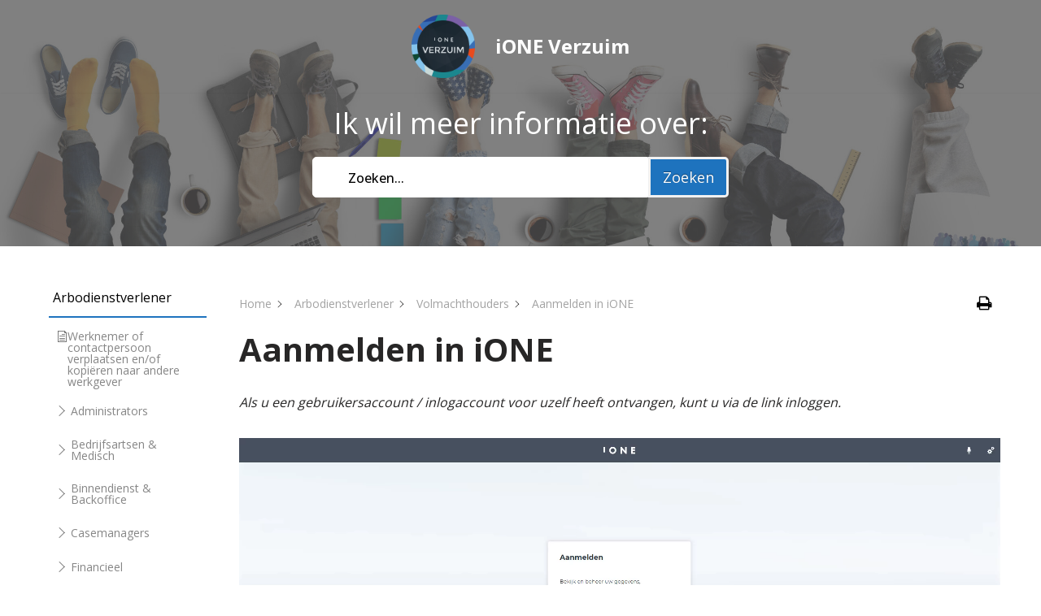

--- FILE ---
content_type: text/html; charset=UTF-8
request_url: https://verzuim.ione-software.nl/verzuim/aanmelden-in-ione/?seq_no=6
body_size: 13620
content:
<!DOCTYPE html>
<html lang="en-US">

<head>
	
	<meta charset="UTF-8">
	<meta name="viewport" content="width=device-width, initial-scale=1, minimum-scale=1">
	<link rel="profile" href="http://gmpg.org/xfn/11">
	<link rel='stylesheet' id='custom-css' href='/wp-content/themes/neve/style.css' type='text/css' media='all' />
		<title>Aanmelden in iONE &#8211; iONE Verzuim</title>
<meta name='robots' content='max-image-preview:large' />
<link rel='dns-prefetch' href='//fonts.googleapis.com' />
<link rel="alternate" type="application/rss+xml" title="iONE Verzuim &raquo; Feed" href="https://verzuim.ione-software.nl/feed/" />
<link rel="alternate" type="application/rss+xml" title="iONE Verzuim &raquo; Comments Feed" href="https://verzuim.ione-software.nl/comments/feed/" />
<script type="text/javascript">
window._wpemojiSettings = {"baseUrl":"https:\/\/s.w.org\/images\/core\/emoji\/14.0.0\/72x72\/","ext":".png","svgUrl":"https:\/\/s.w.org\/images\/core\/emoji\/14.0.0\/svg\/","svgExt":".svg","source":{"concatemoji":"https:\/\/verzuim.ione-software.nl\/wp-includes\/js\/wp-emoji-release.min.js?ver=6.1.9"}};
/*! This file is auto-generated */
!function(e,a,t){var n,r,o,i=a.createElement("canvas"),p=i.getContext&&i.getContext("2d");function s(e,t){var a=String.fromCharCode,e=(p.clearRect(0,0,i.width,i.height),p.fillText(a.apply(this,e),0,0),i.toDataURL());return p.clearRect(0,0,i.width,i.height),p.fillText(a.apply(this,t),0,0),e===i.toDataURL()}function c(e){var t=a.createElement("script");t.src=e,t.defer=t.type="text/javascript",a.getElementsByTagName("head")[0].appendChild(t)}for(o=Array("flag","emoji"),t.supports={everything:!0,everythingExceptFlag:!0},r=0;r<o.length;r++)t.supports[o[r]]=function(e){if(p&&p.fillText)switch(p.textBaseline="top",p.font="600 32px Arial",e){case"flag":return s([127987,65039,8205,9895,65039],[127987,65039,8203,9895,65039])?!1:!s([55356,56826,55356,56819],[55356,56826,8203,55356,56819])&&!s([55356,57332,56128,56423,56128,56418,56128,56421,56128,56430,56128,56423,56128,56447],[55356,57332,8203,56128,56423,8203,56128,56418,8203,56128,56421,8203,56128,56430,8203,56128,56423,8203,56128,56447]);case"emoji":return!s([129777,127995,8205,129778,127999],[129777,127995,8203,129778,127999])}return!1}(o[r]),t.supports.everything=t.supports.everything&&t.supports[o[r]],"flag"!==o[r]&&(t.supports.everythingExceptFlag=t.supports.everythingExceptFlag&&t.supports[o[r]]);t.supports.everythingExceptFlag=t.supports.everythingExceptFlag&&!t.supports.flag,t.DOMReady=!1,t.readyCallback=function(){t.DOMReady=!0},t.supports.everything||(n=function(){t.readyCallback()},a.addEventListener?(a.addEventListener("DOMContentLoaded",n,!1),e.addEventListener("load",n,!1)):(e.attachEvent("onload",n),a.attachEvent("onreadystatechange",function(){"complete"===a.readyState&&t.readyCallback()})),(e=t.source||{}).concatemoji?c(e.concatemoji):e.wpemoji&&e.twemoji&&(c(e.twemoji),c(e.wpemoji)))}(window,document,window._wpemojiSettings);
</script>
<style type="text/css">
img.wp-smiley,
img.emoji {
	display: inline !important;
	border: none !important;
	box-shadow: none !important;
	height: 1em !important;
	width: 1em !important;
	margin: 0 0.07em !important;
	vertical-align: -0.1em !important;
	background: none !important;
	padding: 0 !important;
}
</style>
	<link rel='stylesheet' id='wp-block-library-css' href='https://verzuim.ione-software.nl/wp-includes/css/dist/block-library/style.min.css?ver=6.1.9' type='text/css' media='all' />
<link rel='stylesheet' id='classic-theme-styles-css' href='https://verzuim.ione-software.nl/wp-includes/css/classic-themes.min.css?ver=1' type='text/css' media='all' />
<style id='global-styles-inline-css' type='text/css'>
body{--wp--preset--color--black: #000000;--wp--preset--color--cyan-bluish-gray: #abb8c3;--wp--preset--color--white: #ffffff;--wp--preset--color--pale-pink: #f78da7;--wp--preset--color--vivid-red: #cf2e2e;--wp--preset--color--luminous-vivid-orange: #ff6900;--wp--preset--color--luminous-vivid-amber: #fcb900;--wp--preset--color--light-green-cyan: #7bdcb5;--wp--preset--color--vivid-green-cyan: #00d084;--wp--preset--color--pale-cyan-blue: #8ed1fc;--wp--preset--color--vivid-cyan-blue: #0693e3;--wp--preset--color--vivid-purple: #9b51e0;--wp--preset--color--neve-link-color: var(--nv-primary-accent);--wp--preset--color--neve-link-hover-color: var(--nv-secondary-accent);--wp--preset--color--nv-site-bg: var(--nv-site-bg);--wp--preset--color--nv-light-bg: var(--nv-light-bg);--wp--preset--color--nv-dark-bg: var(--nv-dark-bg);--wp--preset--color--neve-text-color: var(--nv-text-color);--wp--preset--color--nv-text-dark-bg: var(--nv-text-dark-bg);--wp--preset--color--nv-c-1: var(--nv-c-1);--wp--preset--color--nv-c-2: var(--nv-c-2);--wp--preset--gradient--vivid-cyan-blue-to-vivid-purple: linear-gradient(135deg,rgba(6,147,227,1) 0%,rgb(155,81,224) 100%);--wp--preset--gradient--light-green-cyan-to-vivid-green-cyan: linear-gradient(135deg,rgb(122,220,180) 0%,rgb(0,208,130) 100%);--wp--preset--gradient--luminous-vivid-amber-to-luminous-vivid-orange: linear-gradient(135deg,rgba(252,185,0,1) 0%,rgba(255,105,0,1) 100%);--wp--preset--gradient--luminous-vivid-orange-to-vivid-red: linear-gradient(135deg,rgba(255,105,0,1) 0%,rgb(207,46,46) 100%);--wp--preset--gradient--very-light-gray-to-cyan-bluish-gray: linear-gradient(135deg,rgb(238,238,238) 0%,rgb(169,184,195) 100%);--wp--preset--gradient--cool-to-warm-spectrum: linear-gradient(135deg,rgb(74,234,220) 0%,rgb(151,120,209) 20%,rgb(207,42,186) 40%,rgb(238,44,130) 60%,rgb(251,105,98) 80%,rgb(254,248,76) 100%);--wp--preset--gradient--blush-light-purple: linear-gradient(135deg,rgb(255,206,236) 0%,rgb(152,150,240) 100%);--wp--preset--gradient--blush-bordeaux: linear-gradient(135deg,rgb(254,205,165) 0%,rgb(254,45,45) 50%,rgb(107,0,62) 100%);--wp--preset--gradient--luminous-dusk: linear-gradient(135deg,rgb(255,203,112) 0%,rgb(199,81,192) 50%,rgb(65,88,208) 100%);--wp--preset--gradient--pale-ocean: linear-gradient(135deg,rgb(255,245,203) 0%,rgb(182,227,212) 50%,rgb(51,167,181) 100%);--wp--preset--gradient--electric-grass: linear-gradient(135deg,rgb(202,248,128) 0%,rgb(113,206,126) 100%);--wp--preset--gradient--midnight: linear-gradient(135deg,rgb(2,3,129) 0%,rgb(40,116,252) 100%);--wp--preset--duotone--dark-grayscale: url('#wp-duotone-dark-grayscale');--wp--preset--duotone--grayscale: url('#wp-duotone-grayscale');--wp--preset--duotone--purple-yellow: url('#wp-duotone-purple-yellow');--wp--preset--duotone--blue-red: url('#wp-duotone-blue-red');--wp--preset--duotone--midnight: url('#wp-duotone-midnight');--wp--preset--duotone--magenta-yellow: url('#wp-duotone-magenta-yellow');--wp--preset--duotone--purple-green: url('#wp-duotone-purple-green');--wp--preset--duotone--blue-orange: url('#wp-duotone-blue-orange');--wp--preset--font-size--small: 13px;--wp--preset--font-size--medium: 20px;--wp--preset--font-size--large: 36px;--wp--preset--font-size--x-large: 42px;--wp--preset--spacing--20: 0.44rem;--wp--preset--spacing--30: 0.67rem;--wp--preset--spacing--40: 1rem;--wp--preset--spacing--50: 1.5rem;--wp--preset--spacing--60: 2.25rem;--wp--preset--spacing--70: 3.38rem;--wp--preset--spacing--80: 5.06rem;}:where(.is-layout-flex){gap: 0.5em;}body .is-layout-flow > .alignleft{float: left;margin-inline-start: 0;margin-inline-end: 2em;}body .is-layout-flow > .alignright{float: right;margin-inline-start: 2em;margin-inline-end: 0;}body .is-layout-flow > .aligncenter{margin-left: auto !important;margin-right: auto !important;}body .is-layout-constrained > .alignleft{float: left;margin-inline-start: 0;margin-inline-end: 2em;}body .is-layout-constrained > .alignright{float: right;margin-inline-start: 2em;margin-inline-end: 0;}body .is-layout-constrained > .aligncenter{margin-left: auto !important;margin-right: auto !important;}body .is-layout-constrained > :where(:not(.alignleft):not(.alignright):not(.alignfull)){max-width: var(--wp--style--global--content-size);margin-left: auto !important;margin-right: auto !important;}body .is-layout-constrained > .alignwide{max-width: var(--wp--style--global--wide-size);}body .is-layout-flex{display: flex;}body .is-layout-flex{flex-wrap: wrap;align-items: center;}body .is-layout-flex > *{margin: 0;}:where(.wp-block-columns.is-layout-flex){gap: 2em;}.has-black-color{color: var(--wp--preset--color--black) !important;}.has-cyan-bluish-gray-color{color: var(--wp--preset--color--cyan-bluish-gray) !important;}.has-white-color{color: var(--wp--preset--color--white) !important;}.has-pale-pink-color{color: var(--wp--preset--color--pale-pink) !important;}.has-vivid-red-color{color: var(--wp--preset--color--vivid-red) !important;}.has-luminous-vivid-orange-color{color: var(--wp--preset--color--luminous-vivid-orange) !important;}.has-luminous-vivid-amber-color{color: var(--wp--preset--color--luminous-vivid-amber) !important;}.has-light-green-cyan-color{color: var(--wp--preset--color--light-green-cyan) !important;}.has-vivid-green-cyan-color{color: var(--wp--preset--color--vivid-green-cyan) !important;}.has-pale-cyan-blue-color{color: var(--wp--preset--color--pale-cyan-blue) !important;}.has-vivid-cyan-blue-color{color: var(--wp--preset--color--vivid-cyan-blue) !important;}.has-vivid-purple-color{color: var(--wp--preset--color--vivid-purple) !important;}.has-black-background-color{background-color: var(--wp--preset--color--black) !important;}.has-cyan-bluish-gray-background-color{background-color: var(--wp--preset--color--cyan-bluish-gray) !important;}.has-white-background-color{background-color: var(--wp--preset--color--white) !important;}.has-pale-pink-background-color{background-color: var(--wp--preset--color--pale-pink) !important;}.has-vivid-red-background-color{background-color: var(--wp--preset--color--vivid-red) !important;}.has-luminous-vivid-orange-background-color{background-color: var(--wp--preset--color--luminous-vivid-orange) !important;}.has-luminous-vivid-amber-background-color{background-color: var(--wp--preset--color--luminous-vivid-amber) !important;}.has-light-green-cyan-background-color{background-color: var(--wp--preset--color--light-green-cyan) !important;}.has-vivid-green-cyan-background-color{background-color: var(--wp--preset--color--vivid-green-cyan) !important;}.has-pale-cyan-blue-background-color{background-color: var(--wp--preset--color--pale-cyan-blue) !important;}.has-vivid-cyan-blue-background-color{background-color: var(--wp--preset--color--vivid-cyan-blue) !important;}.has-vivid-purple-background-color{background-color: var(--wp--preset--color--vivid-purple) !important;}.has-black-border-color{border-color: var(--wp--preset--color--black) !important;}.has-cyan-bluish-gray-border-color{border-color: var(--wp--preset--color--cyan-bluish-gray) !important;}.has-white-border-color{border-color: var(--wp--preset--color--white) !important;}.has-pale-pink-border-color{border-color: var(--wp--preset--color--pale-pink) !important;}.has-vivid-red-border-color{border-color: var(--wp--preset--color--vivid-red) !important;}.has-luminous-vivid-orange-border-color{border-color: var(--wp--preset--color--luminous-vivid-orange) !important;}.has-luminous-vivid-amber-border-color{border-color: var(--wp--preset--color--luminous-vivid-amber) !important;}.has-light-green-cyan-border-color{border-color: var(--wp--preset--color--light-green-cyan) !important;}.has-vivid-green-cyan-border-color{border-color: var(--wp--preset--color--vivid-green-cyan) !important;}.has-pale-cyan-blue-border-color{border-color: var(--wp--preset--color--pale-cyan-blue) !important;}.has-vivid-cyan-blue-border-color{border-color: var(--wp--preset--color--vivid-cyan-blue) !important;}.has-vivid-purple-border-color{border-color: var(--wp--preset--color--vivid-purple) !important;}.has-vivid-cyan-blue-to-vivid-purple-gradient-background{background: var(--wp--preset--gradient--vivid-cyan-blue-to-vivid-purple) !important;}.has-light-green-cyan-to-vivid-green-cyan-gradient-background{background: var(--wp--preset--gradient--light-green-cyan-to-vivid-green-cyan) !important;}.has-luminous-vivid-amber-to-luminous-vivid-orange-gradient-background{background: var(--wp--preset--gradient--luminous-vivid-amber-to-luminous-vivid-orange) !important;}.has-luminous-vivid-orange-to-vivid-red-gradient-background{background: var(--wp--preset--gradient--luminous-vivid-orange-to-vivid-red) !important;}.has-very-light-gray-to-cyan-bluish-gray-gradient-background{background: var(--wp--preset--gradient--very-light-gray-to-cyan-bluish-gray) !important;}.has-cool-to-warm-spectrum-gradient-background{background: var(--wp--preset--gradient--cool-to-warm-spectrum) !important;}.has-blush-light-purple-gradient-background{background: var(--wp--preset--gradient--blush-light-purple) !important;}.has-blush-bordeaux-gradient-background{background: var(--wp--preset--gradient--blush-bordeaux) !important;}.has-luminous-dusk-gradient-background{background: var(--wp--preset--gradient--luminous-dusk) !important;}.has-pale-ocean-gradient-background{background: var(--wp--preset--gradient--pale-ocean) !important;}.has-electric-grass-gradient-background{background: var(--wp--preset--gradient--electric-grass) !important;}.has-midnight-gradient-background{background: var(--wp--preset--gradient--midnight) !important;}.has-small-font-size{font-size: var(--wp--preset--font-size--small) !important;}.has-medium-font-size{font-size: var(--wp--preset--font-size--medium) !important;}.has-large-font-size{font-size: var(--wp--preset--font-size--large) !important;}.has-x-large-font-size{font-size: var(--wp--preset--font-size--x-large) !important;}
.wp-block-navigation a:where(:not(.wp-element-button)){color: inherit;}
:where(.wp-block-columns.is-layout-flex){gap: 2em;}
.wp-block-pullquote{font-size: 1.5em;line-height: 1.6;}
</style>
<link rel='stylesheet' id='neve-style-css' href='https://verzuim.ione-software.nl/wp-content/themes/neve/style-main-new.min.css?ver=3.2.2' type='text/css' media='all' />
<style id='neve-style-inline-css' type='text/css'>
.nv-meta-list li.meta:not(:last-child):after { content:"/" }
 :root{ --container: 748px;--postWidth:100%; --primaryBtnBg: var(--nv-primary-accent); --primaryBtnHoverBg: var(--nv-primary-accent); --primaryBtnColor: #ffffff; --secondaryBtnColor: var(--nv-primary-accent); --primaryBtnHoverColor: #ffffff; --secondaryBtnHoverColor: var(--nv-primary-accent);--primaryBtnBorderRadius:3px;--secondaryBtnBorderRadius:3px;--secondaryBtnBorderWidth:3px;--btnPadding:13px 15px;--primaryBtnPadding:13px 15px;--secondaryBtnPadding:10px 12px; --bodyFontFamily: "Open Sans"; --bodyFontSize: 15px; --bodyLineHeight: 1.6; --bodyLetterSpacing: 0px; --bodyFontWeight: 400; --h1FontSize: 36px; --h1FontWeight: 700; --h1LineHeight: 1.2; --h1LetterSpacing: 0px; --h1TextTransform: none; --h2FontSize: 28px; --h2FontWeight: 700; --h2LineHeight: 1.3; --h2LetterSpacing: 0px; --h2TextTransform: none; --h3FontSize: 24px; --h3FontWeight: 700; --h3LineHeight: 1.4; --h3LetterSpacing: 0px; --h3TextTransform: none; --h4FontSize: 20px; --h4FontWeight: 700; --h4LineHeight: 1.6; --h4LetterSpacing: 0px; --h4TextTransform: none; --h5FontSize: 16px; --h5FontWeight: 700; --h5LineHeight: 1.6; --h5LetterSpacing: 0px; --h5TextTransform: none; --h6FontSize: 14px; --h6FontWeight: 700; --h6LineHeight: 1.6; --h6LetterSpacing: 0px; --h6TextTransform: none;--formFieldBorderWidth:2px;--formFieldBorderRadius:3px; --formFieldBgColor: var(--nv-site-bg); --formFieldBorderColor: #dddddd; --formFieldColor: var(--nv-text-color);--formFieldPadding:10px 12px; } .single-post-container .alignfull > [class*="__inner-container"], .single-post-container .alignwide > [class*="__inner-container"]{ max-width:718px } .nv-meta-list{ --avatarSize: 20px; } .single .nv-meta-list{ --avatarSize: 20px; } .nv-is-boxed.nv-comments-wrap{ --padding:20px; } .nv-is-boxed.comment-respond{ --padding:20px; } .global-styled{ --bgColor: var(--nv-site-bg); } .header-top{ --rowBColor: var(--nv-light-bg); --color: var(--nv-text-color); --bgColor: var(--nv-site-bg); } .header-main{ --rowBColor: var(--nv-light-bg); --color: var(--nv-text-color); } .header-bottom{ --rowBColor: var(--nv-light-bg); --color: var(--nv-text-color); --bgColor: var(--nv-site-bg); } .header-menu-sidebar-bg{ --justify: flex-start; --textAlign: left;--flexG: 1; --color: var(--nv-text-color); --bgColor: var(--nv-site-bg); } .header-menu-sidebar{ width: 360px; } .builder-item--logo{ --maxWidth: 120px; --color: #ffffff;--padding:10px 0; --textAlign: center;--justify: center; } .builder-item--nav-icon{ --padding:10px 15px; } .builder-item--primary-menu{ --hoverColor: var(--nv-secondary-accent); --activeColor: var(--nv-primary-accent); --spacing: 20px; --height: 25px; --fontSize: 1em; --lineHeight: 1.6; --letterSpacing: 0px; --fontWeight: 500; --textTransform: none; --iconSize: 1em; } .hfg-is-group.has-primary-menu .inherit-ff{ --inheritedFW: 500; } .footer-top-inner .row{ grid-template-columns:1fr 1fr 1fr; --vAlign: flex-start; } .footer-top{ --rowBColor: var(--nv-light-bg); --color: var(--nv-text-color); --bgColor: var(--nv-site-bg); } .footer-main-inner .row{ grid-template-columns:1fr 1fr 1fr; --vAlign: flex-start; } .footer-main{ --rowBColor: var(--nv-light-bg); --color: var(--nv-text-color); --bgColor: var(--nv-site-bg); } .footer-bottom-inner .row{ grid-template-columns:1fr 1fr 1fr; --vAlign: flex-start; } .footer-bottom{ --rowBColor: var(--nv-light-bg); --color: var(--nv-text-dark-bg); --bgColor: rgba(0,0,0,0); } .builder-item--footer_copyright{ --fontSize: 1em; --lineHeight: 1.6; --letterSpacing: 0px; --fontWeight: 500; --textTransform: none; --iconSize: 1em; --textAlign: left;--justify: flex-start; } @media(min-width: 576px){ :root{ --container: 992px;--postWidth:50%;--btnPadding:13px 15px;--primaryBtnPadding:13px 15px;--secondaryBtnPadding:10px 12px; --bodyFontSize: 16px; --bodyLineHeight: 1.6; --bodyLetterSpacing: 0px; --h1FontSize: 38px; --h1LineHeight: 1.2; --h1LetterSpacing: 0px; --h2FontSize: 30px; --h2LineHeight: 1.2; --h2LetterSpacing: 0px; --h3FontSize: 26px; --h3LineHeight: 1.4; --h3LetterSpacing: 0px; --h4FontSize: 22px; --h4LineHeight: 1.5; --h4LetterSpacing: 0px; --h5FontSize: 18px; --h5LineHeight: 1.6; --h5LetterSpacing: 0px; --h6FontSize: 14px; --h6LineHeight: 1.6; --h6LetterSpacing: 0px; } .single-post-container .alignfull > [class*="__inner-container"], .single-post-container .alignwide > [class*="__inner-container"]{ max-width:962px } .nv-meta-list{ --avatarSize: 20px; } .single .nv-meta-list{ --avatarSize: 20px; } .nv-is-boxed.nv-comments-wrap{ --padding:30px; } .nv-is-boxed.comment-respond{ --padding:30px; } .header-menu-sidebar-bg{ --justify: flex-start; --textAlign: left;--flexG: 1; } .header-menu-sidebar{ width: 360px; } .builder-item--logo{ --maxWidth: 120px;--padding:10px 0; --textAlign: center;--justify: center; } .builder-item--nav-icon{ --padding:10px 15px; } .builder-item--primary-menu{ --spacing: 20px; --height: 25px; --fontSize: 1em; --lineHeight: 1.6; --letterSpacing: 0px; --iconSize: 1em; } .builder-item--footer_copyright{ --fontSize: 1em; --lineHeight: 1.6; --letterSpacing: 0px; --iconSize: 1em; --textAlign: left;--justify: flex-start; } }@media(min-width: 960px){ :root{ --container: 1340px;--postWidth:33.333333333333%;--btnPadding:13px 15px;--primaryBtnPadding:13px 15px;--secondaryBtnPadding:10px 12px; --bodyFontSize: 16px; --bodyLineHeight: 1.7; --bodyLetterSpacing: 0px; --h1FontSize: 40px; --h1LineHeight: 1.1; --h1LetterSpacing: 0px; --h2FontSize: 32px; --h2LineHeight: 1.2; --h2LetterSpacing: 0px; --h3FontSize: 28px; --h3LineHeight: 1.4; --h3LetterSpacing: 0px; --h4FontSize: 24px; --h4LineHeight: 1.5; --h4LetterSpacing: 0px; --h5FontSize: 20px; --h5LineHeight: 1.6; --h5LetterSpacing: 0px; --h6FontSize: 16px; --h6LineHeight: 1.6; --h6LetterSpacing: 0px; } body:not(.single):not(.archive):not(.blog):not(.search):not(.error404) .neve-main > .container .col, body.post-type-archive-course .neve-main > .container .col, body.post-type-archive-llms_membership .neve-main > .container .col{ max-width: 100%; } body:not(.single):not(.archive):not(.blog):not(.search):not(.error404) .nv-sidebar-wrap, body.post-type-archive-course .nv-sidebar-wrap, body.post-type-archive-llms_membership .nv-sidebar-wrap{ max-width: 0%; } .neve-main > .archive-container .nv-index-posts.col{ max-width: 100%; } .neve-main > .archive-container .nv-sidebar-wrap{ max-width: 0%; } .neve-main > .single-post-container .nv-single-post-wrap.col{ max-width: 70%; } .single-post-container .alignfull > [class*="__inner-container"], .single-post-container .alignwide > [class*="__inner-container"]{ max-width:908px } .container-fluid.single-post-container .alignfull > [class*="__inner-container"], .container-fluid.single-post-container .alignwide > [class*="__inner-container"]{ max-width:calc(70% + 15px) } .neve-main > .single-post-container .nv-sidebar-wrap{ max-width: 30%; } .nv-meta-list{ --avatarSize: 20px; } .single .nv-meta-list{ --avatarSize: 20px; } .nv-is-boxed.nv-comments-wrap{ --padding:40px; } .nv-is-boxed.comment-respond{ --padding:40px; } .header-menu-sidebar-bg{ --justify: flex-start; --textAlign: left;--flexG: 1; } .header-menu-sidebar{ width: 360px; } .builder-item--logo{ --maxWidth: 78px;--padding:10px 0; --textAlign: center;--justify: center; } .builder-item--nav-icon{ --padding:10px 15px; } .builder-item--primary-menu{ --spacing: 20px; --height: 25px; --fontSize: 1em; --lineHeight: 1.6; --letterSpacing: 0px; --iconSize: 1em; } .builder-item--footer_copyright{ --padding:5px; --fontSize: 1em; --lineHeight: 1.6; --letterSpacing: 0px; --iconSize: 1em; --textAlign: center;--justify: center; } }:root{--nv-primary-accent:#2f5aae;--nv-secondary-accent:#2f5aae;--nv-site-bg:#ffffff;--nv-light-bg:#f4f5f7;--nv-dark-bg:#121212;--nv-text-color:#272626;--nv-text-dark-bg:#ffffff;--nv-c-1:#9463ae;--nv-c-2:#be574b;--nv-fallback-ff:Arial, Helvetica, sans-serif;}
</style>
<link rel='stylesheet' id='neve-google-font-open-sans-css' href='//fonts.googleapis.com/css?family=Open+Sans%3A400%2C700%2C500&#038;display=swap&#038;ver=3.2.2' type='text/css' media='all' />
<link rel='stylesheet' id='epkb-icon-fonts-css' href='https://verzuim.ione-software.nl/wp-content/plugins/echo-knowledge-base/css/epkb-icon-fonts.min.css?ver=9.20.0' type='text/css' media='all' />
<link rel='stylesheet' id='epkb-ap-frontend-layout-vital-css' href='https://verzuim.ione-software.nl/wp-content/plugins/echo-knowledge-base/css/ap-frontend-layout-vital.min.css?ver=9.20.0' type='text/css' media='all' />
<link rel='stylesheet' id='epkb-ap-frontend-layout-css' href='https://verzuim.ione-software.nl/wp-content/plugins/echo-knowledge-base/css/ap-frontend-layout.min.css?ver=9.20.0' type='text/css' media='all' />
<style id='epkb-ap-frontend-layout-inline-css' type='text/css'>
 #epkb-sidebar-container-v2 .epkb-category-level-2-3 .epkb-category-level-2-3__cat-name{font-family:inherit;font-weight:inherit;font-size:inherit;color:#868686!important;}#wpadminbar #wp-admin-bar-epkb-edit-mode-button>.ab-item:before{content:"\f118";top:2px;float:left;font:normal 20px/1 dashicons;speak:none;padding:4px 0;-webkit-font-smoothing:antialiased;-moz-osx-font-smoothing:grayscale;background-image:none !important;margin-right:6px;color:#4391F3;}#wpadminbar #wp-admin-bar-epkb-edit-mode-button>.ab-item:hover:before{color:#4391F3;}
</style>
<script type='text/javascript' src='https://verzuim.ione-software.nl/wp-includes/js/jquery/jquery.min.js?ver=3.6.1' id='jquery-core-js'></script>
<script type='text/javascript' src='https://verzuim.ione-software.nl/wp-includes/js/jquery/jquery-migrate.min.js?ver=3.3.2' id='jquery-migrate-js'></script>
<script type='text/javascript' id='epkb-public-scripts-js-extra'>
/* <![CDATA[ */
var epkb_vars = {"ajaxurl":"\/wp-admin\/admin-ajax.php","msg_try_again":"Please try again later.","error_occurred":"Error occurred (16)","not_saved":"Error occurred (6)","unknown_error":"Unknown error (17)","reload_try_again":"Please reload the page and try again.","save_config":"Saving configuration","input_required":"Input is required","load_template":"Loading Template...","nonce":"f442786fa1","toc_editor_msg":"The TOC is not displayed because there are no matching headers in the article."};
/* ]]> */
</script>
<script type='text/javascript' src='https://verzuim.ione-software.nl/wp-content/plugins/echo-knowledge-base/js/public-scripts.min.js?ver=9.20.0' id='epkb-public-scripts-js'></script>
<link rel="https://api.w.org/" href="https://verzuim.ione-software.nl/wp-json/" /><link rel="alternate" type="application/json" href="https://verzuim.ione-software.nl/wp-json/wp/v2/epkb_post_type_1/112" /><link rel="EditURI" type="application/rsd+xml" title="RSD" href="https://verzuim.ione-software.nl/xmlrpc.php?rsd" />
<link rel="wlwmanifest" type="application/wlwmanifest+xml" href="https://verzuim.ione-software.nl/wp-includes/wlwmanifest.xml" />
<meta name="generator" content="WordPress 6.1.9" />
<link rel="canonical" href="https://verzuim.ione-software.nl/verzuim/aanmelden-in-ione/" />
<link rel='shortlink' href='https://verzuim.ione-software.nl/?p=112' />
<link rel="alternate" type="application/json+oembed" href="https://verzuim.ione-software.nl/wp-json/oembed/1.0/embed?url=https%3A%2F%2Fverzuim.ione-software.nl%2Fverzuim%2Faanmelden-in-ione%2F" />
<link rel="alternate" type="text/xml+oembed" href="https://verzuim.ione-software.nl/wp-json/oembed/1.0/embed?url=https%3A%2F%2Fverzuim.ione-software.nl%2Fverzuim%2Faanmelden-in-ione%2F&#038;format=xml" />
<link rel="icon" href="https://verzuim.ione-software.nl/wp-content/uploads/2022/12/cropped-Logo-iONE-Verzuim-1-32x32.png" sizes="32x32" />
<link rel="icon" href="https://verzuim.ione-software.nl/wp-content/uploads/2022/12/cropped-Logo-iONE-Verzuim-1-192x192.png" sizes="192x192" />
<link rel="apple-touch-icon" href="https://verzuim.ione-software.nl/wp-content/uploads/2022/12/cropped-Logo-iONE-Verzuim-1-180x180.png" />
<meta name="msapplication-TileImage" content="https://verzuim.ione-software.nl/wp-content/uploads/2022/12/cropped-Logo-iONE-Verzuim-1-270x270.png" />
		<style type="text/css" id="wp-custom-css">
			body .site-logo p {
	font-size: 24px;
	margin-left: 15px;
}
#epkb-main-page-container.epkb-basic-template .epkb-full .epkb-doc-search-container, .epkb-doc-search-container {
	background: transparent !important;
}
#epkb-main-page-container.epkb-basic-template .epkb-full #epkb-content-container {
	max-width: 1340px !important;
}
#epkb-main-page-container.epkb-basic-template .epkb-full #epkb-content-container .epkb-section-container {
	padding: 30px
}
#eckb-article-page-container-v2 #eckb-article-body {
    width: 1280px;
	  padding: 30px;
}
#epkb-content-container .epkb-nav-tabs .active {
    background-color: #f5f5f5!important;
    border-bottom: 2px solid #1e73be;
}
#epkb-content-container .epkb-nav-tabs .active:after {
    border-top-color: #1e73be!important;
}
#epkb-content-container .epkb-nav-tabs .active:before {
    border-top-color: #1e73be!important;
}
#epkb-main-page-container.epkb-tabs-template .epkb-nav-tabs li .epkb-category-level-1 {
	padding: 0;
}
#epkb-main-page-container.epkb-tabs-template .epkb-panel-container {
    padding: 0 30px;
    max-width: 1430px;
    margin: 0 auto;
    float: none;
}
#epkb-main-page-container.epkb-tabs-template .epkb-full #epkb-content-container {
    max-width: 100%;
}
#epkb-main-page-container.epkb-tabs-template .section-head .epkb-category--top-cat-icon .epkb-cat-icon--image {
	min-height: 219px;
	width: 100%;
}
#epkb-main-page-container.epkb-tabs-template .section-head .epkb-category--top-cat-icon .epkb-cat-name {
    text-align: left;
    padding-bottom: 15px;
}
#epkb-main-page-container.epkb-tabs-template .section-head .epkb-category--top-cat-icon .epkb-cat-name a {
    padding-left: 30px;
    text-align: left;
    color: #000 !important;
}
#epkb-sidebar-container-v2 .epkb-sidebar__cat__top-cat:last-child .epkb-sidebar__cat__top-cat__heading-container {
	border-radius: 0 !important;
	
}
#eckb-article-content-body ul {
	padding-left: 20px;
}
#eckb-article-content-body ul, #eckb-article-content-body li {
	list-style: disc;
}
#eckb-article-page-container-v2 #eckb-article-body #eckb-article-content #eckb-article-content-footer {
	padding-top: 60px;
}
body .epkb-sidebar__cat__top-cat__body-container .epkb-articles .eckb-article-title {
    color: #868686 !important;
    display: flex;
    gap: 10px;
}
#epkb-sidebar-container-v2 .ep_font_icon_arrow_carrot_down + a h3 {
	font-weight: 700!important;
	color: #000 !important;
}
#epkb-sidebar-container-v2 .epkb-sidebar__cat-container .epkb-sidebar__cat__top-cat .epkb-sidebar__cat__top-cat__body-container .epkb-sidebar__body__sub-cat li {
	padding: 5px 0 !important;
	margin: 0 !important;
}
#epkb-sidebar-container-v2 .epkb-sidebar__cat-container .epkb-sidebar__cat__top-cat .epkb-sidebar__cat__top-cat__body-container .epkb-sidebar__body__sub-cat li span {
    font-size: 13px !important;
    line-height: 1.25;
}
#epkb-sidebar-container-v2 {
	border: none !important;
	background: #fff !important;
}
.wp-block-video {
	margin-bottom: 30px;
}
#eckb-article-page-container-v2 #eckb-article-body {
	background: #FFF;
}
#epkb-main-page-container.epkb-tabs-template .epkb-show-all-articles {
    text-align: right;
    padding-right: 15px;
    padding-top: 15px;
    color: #1e73be;
    text-decoration: underline;
    font-size: 12px !important;
}
#eckb-categories-archive-container-v2 .eckb-category-archive-style-5 .eckb-article-container {
	min-height: 150px;
}
.nav-links span span, .nav-links a span {
    display: none;
}
.nav-links {
	padding: 30px !important;
}
.nav-links span, .nav-links a {
	padding-right: 15px;
}
#epkb-main-page-container.epkb-tabs-template .epkb-nav-tabs li {
    display: block;
    float: left;
    margin-bottom: -2px;
    min-height: 100% !important;
}
#epkb-main-page-container.epkb-tabs-template .epkb-main-nav {
	    float: left;
    width: 100%;
    border-bottom: 2px solid #f5f5f5;
    margin: 0 auto;
}
#epkb-main-page-container.epkb-tabs-template #epkb-content-container ul {
    float: none;
    max-width: 1430px;
    width: 100%;
    margin: 0 auto;
    border: none !important;
}		</style>
		
	</head>

<body  class="epkb_post_type_1-template-default single single-epkb_post_type_1 postid-112 wp-custom-logo eckb-front-end-body  nv-blog-grid nv-sidebar-right menu_sidebar_slide_left" id="neve_body"  >
<svg xmlns="http://www.w3.org/2000/svg" viewBox="0 0 0 0" width="0" height="0" focusable="false" role="none" style="visibility: hidden; position: absolute; left: -9999px; overflow: hidden;" ><defs><filter id="wp-duotone-dark-grayscale"><feColorMatrix color-interpolation-filters="sRGB" type="matrix" values=" .299 .587 .114 0 0 .299 .587 .114 0 0 .299 .587 .114 0 0 .299 .587 .114 0 0 " /><feComponentTransfer color-interpolation-filters="sRGB" ><feFuncR type="table" tableValues="0 0.49803921568627" /><feFuncG type="table" tableValues="0 0.49803921568627" /><feFuncB type="table" tableValues="0 0.49803921568627" /><feFuncA type="table" tableValues="1 1" /></feComponentTransfer><feComposite in2="SourceGraphic" operator="in" /></filter></defs></svg><svg xmlns="http://www.w3.org/2000/svg" viewBox="0 0 0 0" width="0" height="0" focusable="false" role="none" style="visibility: hidden; position: absolute; left: -9999px; overflow: hidden;" ><defs><filter id="wp-duotone-grayscale"><feColorMatrix color-interpolation-filters="sRGB" type="matrix" values=" .299 .587 .114 0 0 .299 .587 .114 0 0 .299 .587 .114 0 0 .299 .587 .114 0 0 " /><feComponentTransfer color-interpolation-filters="sRGB" ><feFuncR type="table" tableValues="0 1" /><feFuncG type="table" tableValues="0 1" /><feFuncB type="table" tableValues="0 1" /><feFuncA type="table" tableValues="1 1" /></feComponentTransfer><feComposite in2="SourceGraphic" operator="in" /></filter></defs></svg><svg xmlns="http://www.w3.org/2000/svg" viewBox="0 0 0 0" width="0" height="0" focusable="false" role="none" style="visibility: hidden; position: absolute; left: -9999px; overflow: hidden;" ><defs><filter id="wp-duotone-purple-yellow"><feColorMatrix color-interpolation-filters="sRGB" type="matrix" values=" .299 .587 .114 0 0 .299 .587 .114 0 0 .299 .587 .114 0 0 .299 .587 .114 0 0 " /><feComponentTransfer color-interpolation-filters="sRGB" ><feFuncR type="table" tableValues="0.54901960784314 0.98823529411765" /><feFuncG type="table" tableValues="0 1" /><feFuncB type="table" tableValues="0.71764705882353 0.25490196078431" /><feFuncA type="table" tableValues="1 1" /></feComponentTransfer><feComposite in2="SourceGraphic" operator="in" /></filter></defs></svg><svg xmlns="http://www.w3.org/2000/svg" viewBox="0 0 0 0" width="0" height="0" focusable="false" role="none" style="visibility: hidden; position: absolute; left: -9999px; overflow: hidden;" ><defs><filter id="wp-duotone-blue-red"><feColorMatrix color-interpolation-filters="sRGB" type="matrix" values=" .299 .587 .114 0 0 .299 .587 .114 0 0 .299 .587 .114 0 0 .299 .587 .114 0 0 " /><feComponentTransfer color-interpolation-filters="sRGB" ><feFuncR type="table" tableValues="0 1" /><feFuncG type="table" tableValues="0 0.27843137254902" /><feFuncB type="table" tableValues="0.5921568627451 0.27843137254902" /><feFuncA type="table" tableValues="1 1" /></feComponentTransfer><feComposite in2="SourceGraphic" operator="in" /></filter></defs></svg><svg xmlns="http://www.w3.org/2000/svg" viewBox="0 0 0 0" width="0" height="0" focusable="false" role="none" style="visibility: hidden; position: absolute; left: -9999px; overflow: hidden;" ><defs><filter id="wp-duotone-midnight"><feColorMatrix color-interpolation-filters="sRGB" type="matrix" values=" .299 .587 .114 0 0 .299 .587 .114 0 0 .299 .587 .114 0 0 .299 .587 .114 0 0 " /><feComponentTransfer color-interpolation-filters="sRGB" ><feFuncR type="table" tableValues="0 0" /><feFuncG type="table" tableValues="0 0.64705882352941" /><feFuncB type="table" tableValues="0 1" /><feFuncA type="table" tableValues="1 1" /></feComponentTransfer><feComposite in2="SourceGraphic" operator="in" /></filter></defs></svg><svg xmlns="http://www.w3.org/2000/svg" viewBox="0 0 0 0" width="0" height="0" focusable="false" role="none" style="visibility: hidden; position: absolute; left: -9999px; overflow: hidden;" ><defs><filter id="wp-duotone-magenta-yellow"><feColorMatrix color-interpolation-filters="sRGB" type="matrix" values=" .299 .587 .114 0 0 .299 .587 .114 0 0 .299 .587 .114 0 0 .299 .587 .114 0 0 " /><feComponentTransfer color-interpolation-filters="sRGB" ><feFuncR type="table" tableValues="0.78039215686275 1" /><feFuncG type="table" tableValues="0 0.94901960784314" /><feFuncB type="table" tableValues="0.35294117647059 0.47058823529412" /><feFuncA type="table" tableValues="1 1" /></feComponentTransfer><feComposite in2="SourceGraphic" operator="in" /></filter></defs></svg><svg xmlns="http://www.w3.org/2000/svg" viewBox="0 0 0 0" width="0" height="0" focusable="false" role="none" style="visibility: hidden; position: absolute; left: -9999px; overflow: hidden;" ><defs><filter id="wp-duotone-purple-green"><feColorMatrix color-interpolation-filters="sRGB" type="matrix" values=" .299 .587 .114 0 0 .299 .587 .114 0 0 .299 .587 .114 0 0 .299 .587 .114 0 0 " /><feComponentTransfer color-interpolation-filters="sRGB" ><feFuncR type="table" tableValues="0.65098039215686 0.40392156862745" /><feFuncG type="table" tableValues="0 1" /><feFuncB type="table" tableValues="0.44705882352941 0.4" /><feFuncA type="table" tableValues="1 1" /></feComponentTransfer><feComposite in2="SourceGraphic" operator="in" /></filter></defs></svg><svg xmlns="http://www.w3.org/2000/svg" viewBox="0 0 0 0" width="0" height="0" focusable="false" role="none" style="visibility: hidden; position: absolute; left: -9999px; overflow: hidden;" ><defs><filter id="wp-duotone-blue-orange"><feColorMatrix color-interpolation-filters="sRGB" type="matrix" values=" .299 .587 .114 0 0 .299 .587 .114 0 0 .299 .587 .114 0 0 .299 .587 .114 0 0 " /><feComponentTransfer color-interpolation-filters="sRGB" ><feFuncR type="table" tableValues="0.098039215686275 1" /><feFuncG type="table" tableValues="0 0.66274509803922" /><feFuncB type="table" tableValues="0.84705882352941 0.41960784313725" /><feFuncA type="table" tableValues="1 1" /></feComponentTransfer><feComposite in2="SourceGraphic" operator="in" /></filter></defs></svg><div class="wrapper">
	
	<header class="header" role="banner" next-page-hide>
		<a class="neve-skip-link show-on-focus" href="#content" >
			Skip to content		</a>
		<div id="header-grid"  class="hfg_header site-header">
	
<nav class="header--row header-main hide-on-mobile hide-on-tablet layout-full-contained nv-navbar has-center header--row"
	data-row-id="main" data-show-on="desktop">

	<div
		class="header--row-inner header-main-inner">
		<div class="container">
			<div
				class="row row--wrapper"
				data-section="hfg_header_layout_main" >
				<div class="hfg-slot left"></div><div class="hfg-slot center"><div class="builder-item desktop-center"><div class="item--inner builder-item--logo"
		data-section="title_tagline"
		data-item-id="logo">
	
<div class="site-logo">
	<a class="brand" href="https://verzuim.ione-software.nl/" title="iONE Verzuim"
			aria-label="iONE Verzuim"><div class="title-with-logo"><img width="814" height="815" src="https://verzuim.ione-software.nl/wp-content/uploads/2022/12/Logo-iONE-Verzuim-1.png" class="neve-site-logo skip-lazy" alt="" decoding="async" loading="lazy" data-variant="logo" srcset="https://verzuim.ione-software.nl/wp-content/uploads/2022/12/Logo-iONE-Verzuim-1.png 814w, https://verzuim.ione-software.nl/wp-content/uploads/2022/12/Logo-iONE-Verzuim-1-300x300.png 300w, https://verzuim.ione-software.nl/wp-content/uploads/2022/12/Logo-iONE-Verzuim-1-150x150.png 150w, https://verzuim.ione-software.nl/wp-content/uploads/2022/12/Logo-iONE-Verzuim-1-768x769.png 768w" sizes="(max-width: 814px) 100vw, 814px" /><div class="nv-title-tagline-wrap"><p class="site-title">iONE Verzuim</p><small></small></div></div></a></div>

	</div>

</div></div><div class="hfg-slot right"></div>							</div>
		</div>
	</div>
</nav>


<nav class="header--row header-main hide-on-desktop layout-full-contained nv-navbar has-center header--row"
	data-row-id="main" data-show-on="mobile">

	<div
		class="header--row-inner header-main-inner">
		<div class="container">
			<div
				class="row row--wrapper"
				data-section="hfg_header_layout_main" >
				<div class="hfg-slot left"></div><div class="hfg-slot center"><div class="builder-item mobile-center tablet-center"><div class="item--inner builder-item--logo"
		data-section="title_tagline"
		data-item-id="logo">
	
<div class="site-logo">
	<a class="brand" href="https://verzuim.ione-software.nl/" title="iONE Verzuim"
			aria-label="iONE Verzuim"><div class="title-with-logo"><img width="814" height="815" src="https://verzuim.ione-software.nl/wp-content/uploads/2022/12/Logo-iONE-Verzuim-1.png" class="neve-site-logo skip-lazy" alt="" decoding="async" loading="lazy" data-variant="logo" srcset="https://verzuim.ione-software.nl/wp-content/uploads/2022/12/Logo-iONE-Verzuim-1.png 814w, https://verzuim.ione-software.nl/wp-content/uploads/2022/12/Logo-iONE-Verzuim-1-300x300.png 300w, https://verzuim.ione-software.nl/wp-content/uploads/2022/12/Logo-iONE-Verzuim-1-150x150.png 150w, https://verzuim.ione-software.nl/wp-content/uploads/2022/12/Logo-iONE-Verzuim-1-768x769.png 768w" sizes="(max-width: 814px) 100vw, 814px" /><div class="nv-title-tagline-wrap"><p class="site-title">iONE Verzuim</p><small></small></div></div></a></div>

	</div>

</div></div><div class="hfg-slot right"></div>							</div>
		</div>
	</div>
</nav>

<div class="header--row header-bottom hide-on-desktop layout-full-contained has-center header--row"
	data-row-id="bottom" data-show-on="mobile">

	<div
		class="header--row-inner header-bottom-inner">
		<div class="container">
			<div
				class="row row--wrapper"
				data-section="hfg_header_layout_bottom" >
				<div class="hfg-slot left"></div><div class="hfg-slot center"><div class="builder-item tablet-left mobile-left"><div class="item--inner builder-item--nav-icon"
		data-section="header_menu_icon"
		data-item-id="nav-icon">
	<div class="menu-mobile-toggle item-button navbar-toggle-wrapper">
	<button type="button" class=" navbar-toggle"
			value="Navigation Menu"
					aria-label="Navigation Menu ">
					<span class="bars">
				<span class="icon-bar"></span>
				<span class="icon-bar"></span>
				<span class="icon-bar"></span>
			</span>
					<span class="screen-reader-text">Navigation Menu</span>
	</button>
</div> <!--.navbar-toggle-wrapper-->


	</div>

</div></div><div class="hfg-slot right"></div>							</div>
		</div>
	</div>
</div>

<div
		id="header-menu-sidebar" class="header-menu-sidebar menu-sidebar-panel slide_left"
		data-row-id="sidebar">
	<div id="header-menu-sidebar-bg" class="header-menu-sidebar-bg">
		<div class="close-sidebar-panel navbar-toggle-wrapper">
			<button type="button" class="hamburger is-active  navbar-toggle active" 					value="Navigation Menu"
					aria-label="Navigation Menu ">
									<span class="bars">
						<span class="icon-bar"></span>
						<span class="icon-bar"></span>
						<span class="icon-bar"></span>
					</span>
									<span class="screen-reader-text">
				Navigation Menu					</span>
			</button>
		</div>
		<div id="header-menu-sidebar-inner" class="header-menu-sidebar-inner ">
						<div class="builder-item has-nav"><div class="item--inner builder-item--primary-menu has_menu"
		data-section="header_menu_primary"
		data-item-id="primary-menu">
	<div class="nv-nav-wrap">
	<div role="navigation" class="style-plain nav-menu-primary"
			aria-label="Primary Menu">

		<ul id="nv-primary-navigation-sidebar" class="primary-menu-ul nav-ul"><li class="page_item page-item-5"><a href="https://verzuim.ione-software.nl/">Knowledge Base</a></li><li class="page_item page-item-2"><a href="https://verzuim.ione-software.nl/sample-page/">Sample Page</a></li></ul>	</div>
</div>

	</div>

</div>					</div>
	</div>
</div>
<div class="header-menu-sidebar-overlay hfg-ov"></div>
</div>
	</header>

	

	
	<main id="content" class="neve-main" role="main">


	<div class="eckb-kb-template "  style="padding-top: 0px; padding-bottom: 0px; padding-left: 0px; padding-right: 0px; margin-top: 0px; margin-bottom: 50px; margin-left: 0px; margin-right: 0px;" >	      		<!-- Article Structure Version 2 Style -->

		<style> #eckb-article-page-container-v2{width:100%}#eckb-article-page-container-v2 #eckb-article-body{width:100%}#eckb-article-page-container-v2 #eckb-article-body{grid-template-columns:20% 80% 0;}#eckb-article-page-container-v2 #eckb-article-right-sidebar{display:none;}#eckb-article-page-container-v2 #eckb-article-content{grid-column-start:2;grid-column-end:4;}@media only screen and (max-width:1025px){#eckb-article-page-container-v2{width:100%}#eckb-article-page-container-v2 #eckb-article-body{width:100%}#eckb-article-page-container-v2 #eckb-article-body{grid-template-columns:20% 80% 0;}#eckb-article-page-container-v2 #eckb-article-right-sidebar{display:none;}#eckb-article-page-container-v2 #eckb-article-content{grid-column-start:2;grid-column-end:4;}}#eckb-article-page-container-v2 #eckb-article-left-sidebar{padding:10px 20px 10px 30px;;background-color:#FFFFFF;margin-top:0px;}#eckb-article-page-container-v2 #eckb-article-content{padding:20px;;background-color:#FFFFFF;}.eckb-article-content-created-date-container,.eckb-article-content-last-updated-date-container,.eckb-article-content-author-container,.eckb-ach__article-meta__date-created,.eckb-ach__article-meta__author,.eckb-ach__article-meta__date-updated{color:#ffffff;font-size:14px !important;}#eckb-article-page-container-v2 #eckb-article-right-sidebar{padding:10px 10px 10px 10px;;background-color:#FFFFFF;margin-top:0px;}@media only screen and (max-width:768px){#eckb-article-page-container-v2{width:100%;}#eckb-article-page-container-v2 #eckb-article-content{grid-column-start:1;grid-column-end:4;}#eckb-article-page-container-v2 #eckb-article-left-sidebar{grid-column-start:1;grid-column-end:4;}#eckb-article-page-container-v2 #eckb-article-right-sidebar{grid-column-start:1;grid-column-end:4;}#eckb-article-page-container-v2 .eckb-article-toc{position:relative;float:left;width:100%;height:auto;top:0;}#eckb-article-page-container-v2 #eckb-article-body{display:flex;flex-direction:column;}#eckb-article-page-container-v2 #eckb-article-left-sidebar{order:3;margin-top:0px!important;}#eckb-article-page-container-v2 #eckb-article-content{order:2;}#eckb-article-page-container-v2 #eckb-article-right-sidebar{order:1;margin-top:0px!important;}}</style>    
		<div id="eckb-article-page-container-v2" class="eckb-article-page-content-counter eckb_ap_active_theme_neve " data-mobile_breakpoint="768">    <div id="eckb-article-header">
		<div class="epkb-doc-search-container "  style="background-color: #b1d5e1; padding-top: 20px; padding-right: 0px; padding-bottom: 20px; padding-left: 0px; margin-top: 0px; margin-bottom: 40px;"  >

			<div class="epkb-doc-search-container__title"  style="color: #ffffff; font-size:36px;" > Ik wil meer informatie over:</div>
			<form id="epkb_search_form"  style="width: 40%;"  class="epkb-search epkb-search-form-1" method="get" action="/">

				<div class="epkb-search-box">
					<input type="text"  style="border-width: 1px; border-color: #ffffff; background-color: #ffffff; background: #ffffff;"  id="epkb_search_terms" aria-label="Zoeken..." name="s" value="" placeholder="Zoeken..." />
					<input type="hidden" id="epkb_kb_id" value="1"/>
					<div class="epkb-search-box_button-wrap">
						<button type="submit" id="epkb-search-kb"  style="background-color: #1e73be; background: #1e73be; border-color: #F1F1F1;" >Zoeken </button>
					</div>
					<div class="loading-spinner"></div>
				</div>
				<div id="epkb_search_results"></div>

			</form>

		</div>  </div>
			<div id="eckb-article-body">  <div id="eckb-article-left-sidebar">		<style> #epkb-sidebar-container-v2{background-color:#fdfdfd;border-color:#F7F7F7;border-width:1px;border-radius:5px;}#epkb-sidebar-container-v2 .epkb-sidebar__cat__top-cat__heading-container{text-align:left;border-width:2px;padding-top:15px;padding-bottom:15px;padding-left:5px;padding-right:5px;border-bottom-color:#1e73be;background-color:#ffffff;}#epkb-sidebar-container-v2 .epkb-sidebar__cat__top-cat:first-child .epkb-sidebar__cat__top-cat__heading-container{border-top-left-radius:5px;border-top-right-radius:5px;}#epkb-sidebar-container-v2 .epkb-sidebar__cat__top-cat:last-child .epkb-sidebar__cat__top-cat__heading-container{border-bottom-left-radius:5px;border-bottom-right-radius:5px;}#epkb-sidebar-container-v2 .epkb-sidebar__heading__inner .epkb-sidebar__heading__inner__name,#epkb-sidebar-container-v2 .epkb-sidebar__heading__inner .epkb-sidebar__heading__inner__cat-name,#epkb-sidebar-container-v2 .epkb-sidebar__heading__inner .epkb-sidebar__heading__inner__name>a{color:#000000;text-align:left;}#epkb-sidebar-container-v2 .epkb-sidebar__heading__inner .epkb-sidebar__heading__inner__desc p{color:#b3b3b3;text-align:left;}#epkb-sidebar-container-v2 .epkb-sidebar__cat__top-cat__body-container{padding-top:8px;padding-bottom:10px;padding-left:0px;padding-right:5px;}#epkb-sidebar-container-v2 .epkb-sidebar__cat__top-cat__body-container .epkb-sidebar__body__sub-cat{padding-left:10px;}.epkb-sidebar__cat__top-cat__body-container .epkb-articles .eckb-article-title{color:#90b4c4 !important;}.epkb-sidebar__cat__top-cat__body-container .epkb-articles .active{color:#000000;background-color:#f9f9f9;}.epkb-sidebar__cat__top-cat__body-container .epkb-articles .active .eckb-article-title{color:#000000 !important;}</style>      
		<section id="epkb-sidebar-container-v2"
				 class="epkb-sidebar--reset  epkb-sidebar--slim-scrollbar  eckb_ap_active_theme_neve">

			<ul class="epkb-sidebar__cat-container">            
					<li id="epkb-top-cat-id-2 "
						class="epkb-sidebar__cat__top-cat">                
		<div class="epkb-sidebar__cat__top-cat__heading-container   sidebar_section_divider">
			<div class="epkb-sidebar__heading__inner" >

				<!-- CATEGORY ICON -->
				<div class="epkb-sidebar__heading__inner__name">
										<h2 class="epkb-sidebar__heading__inner__cat-name"  style="font-size:16px;" >Arbodienstverlener</h2>
				</div>


				<!-- CATEGORY DESC --> 			</div>
		</div>        
		<div class="epkb-sidebar__cat__top-cat__body-container"  style="font-size:14px;" >  
		<ul class="epkb-sidebar__body__main-cat epkb-articles eckb-articles-ordering"  style="padding-left: 10px;" > 				<li class=""  id="sidebar_link_331"  style="padding-bottom: 8px; padding-top: 8px;"  >   
		<a href="https://verzuim.ione-software.nl/verzuim/werknemer-of-contactpersoon-verplaatsen-en-of-kopieren-naar-andere-werkgever/" class="epkb-sidebar-article" data-kb-article-id=331>
			<span class="eckb-article-title article_active_bold"  style="color: #90b4c4;"  >
				<span class="eckb-article-title__icon ep_font_icon_document"  style="color: #525252;" ></span>
				<span class="eckb-article-title__text"  style="font-size:14px;" >Werknemer of contactpersoon verplaatsen en/of kopiëren naar andere werkgever</span>
			</span>
		</a> 				</li> 
		</ul> 				<ul class="epkb-sidebar__body__sub-cat eckb-sub-category-ordering">
						<li>
							<div class="epkb-category-level-2-3"  style="padding-bottom: 8px; padding-top: 8px;" >
								<span class="ep_font_icon_arrow_carrot_right epkb_sidebar_expand_category_icon"  style="color: #868686;"  ></span>
								<a class="epkb-category-level-2-3__cat-name">
									<h3>Administrators</h3></a>
							</div> 
		<ul class="epkb-articles eckb-articles-ordering"  style="padding-left: 10px;" > 				<li class=""  id="sidebar_link_48"  style="padding-bottom: 8px; padding-top: 8px;"  >   
		<a href="https://verzuim.ione-software.nl/verzuim/aanmaken-dashboard/" class="epkb-sidebar-article" data-kb-article-id=48>
			<span class="eckb-article-title article_active_bold"  style="color: #90b4c4;"  >
				<span class="eckb-article-title__icon ep_font_icon_document"  style="color: #525252;" ></span>
				<span class="eckb-article-title__text"  style="font-size:14px;" >Aanmaken Dashboard</span>
			</span>
		</a> 				</li> 				<li class=""  id="sidebar_link_85"  style="padding-bottom: 8px; padding-top: 8px;"  >   
		<a href="https://verzuim.ione-software.nl/verzuim/aanmaken-gebruikersgroep-en-schermconfiguraties/" class="epkb-sidebar-article" data-kb-article-id=85>
			<span class="eckb-article-title article_active_bold"  style="color: #90b4c4;"  >
				<span class="eckb-article-title__icon ep_font_icon_document"  style="color: #525252;" ></span>
				<span class="eckb-article-title__text"  style="font-size:14px;" >Aanmaken gebruikersgroep en schermconfiguraties</span>
			</span>
		</a> 				</li> 				<li class=""  id="sidebar_link_91"  style="padding-bottom: 8px; padding-top: 8px;"  >   
		<a href="https://verzuim.ione-software.nl/verzuim/aanmaken-prijslijst-bij-werkgever/" class="epkb-sidebar-article" data-kb-article-id=91>
			<span class="eckb-article-title article_active_bold"  style="color: #90b4c4;"  >
				<span class="eckb-article-title__icon ep_font_icon_document"  style="color: #525252;" ></span>
				<span class="eckb-article-title__text"  style="font-size:14px;" >Aanmaken Prijslijst bij Werkgever</span>
			</span>
		</a> 				</li> 				<li class=""  id="sidebar_link_93"  style="padding-bottom: 8px; padding-top: 8px;"  >   
		<a href="https://verzuim.ione-software.nl/verzuim/aanmaken-van-een-rol-voor-een-werknemer/" class="epkb-sidebar-article" data-kb-article-id=93>
			<span class="eckb-article-title article_active_bold"  style="color: #90b4c4;"  >
				<span class="eckb-article-title__icon ep_font_icon_document"  style="color: #525252;" ></span>
				<span class="eckb-article-title__text"  style="font-size:14px;" >Aanmaken van een rol voor een Werknemer</span>
			</span>
		</a> 				</li> 				<li class=""  id="sidebar_link_104"  style="padding-bottom: 8px; padding-top: 8px;"  >   
		<a href="https://verzuim.ione-software.nl/verzuim/aanmaken-taken-taakbibliotheek/" class="epkb-sidebar-article" data-kb-article-id=104>
			<span class="eckb-article-title article_active_bold"  style="color: #90b4c4;"  >
				<span class="eckb-article-title__icon ep_font_icon_document"  style="color: #525252;" ></span>
				<span class="eckb-article-title__text"  style="font-size:14px;" >Aanmaken taken Taakbibliotheek</span>
			</span>
		</a> 				</li> 				<li class=""  id="sidebar_link_107"  style="padding-bottom: 8px; padding-top: 8px;"  >   
		<a href="https://verzuim.ione-software.nl/verzuim/aanmaken-van-een-casemanager/" class="epkb-sidebar-article" data-kb-article-id=107>
			<span class="eckb-article-title article_active_bold"  style="color: #90b4c4;"  >
				<span class="eckb-article-title__icon ep_font_icon_document"  style="color: #525252;" ></span>
				<span class="eckb-article-title__text"  style="font-size:14px;" >Aanmaken van een Casemanager</span>
			</span>
		</a> 				</li> 				<li class=""  id="sidebar_link_110"  style="padding-bottom: 8px; padding-top: 8px;"  >   
		<a href="https://verzuim.ione-software.nl/verzuim/aanmaken-medische-user/" class="epkb-sidebar-article" data-kb-article-id=110>
			<span class="eckb-article-title article_active_bold"  style="color: #90b4c4;"  >
				<span class="eckb-article-title__icon ep_font_icon_document"  style="color: #525252;" ></span>
				<span class="eckb-article-title__text"  style="font-size:14px;" >Aanmaken medische user</span>
			</span>
		</a> 				</li> 				<li class=""  id="sidebar_link_112"  style="padding-bottom: 8px; padding-top: 8px;"  >   
		<a href="https://verzuim.ione-software.nl/verzuim/aanmelden-in-ione/" class="epkb-sidebar-article" data-kb-article-id=112>
			<span class="eckb-article-title article_active_bold"  style="color: #90b4c4;"  >
				<span class="eckb-article-title__icon ep_font_icon_document"  style="color: #525252;" ></span>
				<span class="eckb-article-title__text"  style="font-size:14px;" >Aanmelden in iONE</span>
			</span>
		</a> 				</li> 				<li class=""  id="sidebar_link_131"  style="padding-bottom: 8px; padding-top: 8px;"  >   
		<a href="https://verzuim.ione-software.nl/verzuim/begrippenlijst/" class="epkb-sidebar-article" data-kb-article-id=131>
			<span class="eckb-article-title article_active_bold"  style="color: #90b4c4;"  >
				<span class="eckb-article-title__icon ep_font_icon_document"  style="color: #525252;" ></span>
				<span class="eckb-article-title__text"  style="font-size:14px;" >Begrippenlijst</span>
			</span>
		</a> 				</li> 				<li class=""  id="sidebar_link_134"  style="padding-bottom: 8px; padding-top: 8px;"  >   
		<a href="https://verzuim.ione-software.nl/verzuim/documenten-en-notities-inzichtelijk-maken/" class="epkb-sidebar-article" data-kb-article-id=134>
			<span class="eckb-article-title article_active_bold"  style="color: #90b4c4;"  >
				<span class="eckb-article-title__icon ep_font_icon_document"  style="color: #525252;" ></span>
				<span class="eckb-article-title__text"  style="font-size:14px;" >Documenten en notities inzichtelijk maken</span>
			</span>
		</a> 				</li> 				<li class=""  id="sidebar_link_137"  style="padding-bottom: 8px; padding-top: 8px;"  >   
		<a href="https://verzuim.ione-software.nl/verzuim/koppelen-prijslijst-aan-werkgever/" class="epkb-sidebar-article" data-kb-article-id=137>
			<span class="eckb-article-title article_active_bold"  style="color: #90b4c4;"  >
				<span class="eckb-article-title__icon ep_font_icon_document"  style="color: #525252;" ></span>
				<span class="eckb-article-title__text"  style="font-size:14px;" >Koppelen Prijslijst aan Werkgever</span>
			</span>
		</a> 				</li> 				<li class=""  id="sidebar_link_142"  style="padding-bottom: 8px; padding-top: 8px;"  >   
		<a href="https://verzuim.ione-software.nl/verzuim/workflow-test-suite/" class="epkb-sidebar-article" data-kb-article-id=142>
			<span class="eckb-article-title article_active_bold"  style="color: #90b4c4;"  >
				<span class="eckb-article-title__icon ep_font_icon_document"  style="color: #525252;" ></span>
				<span class="eckb-article-title__text"  style="font-size:14px;" >Workflow test suite</span>
			</span>
		</a> 				</li> 				<li class=""  id="sidebar_link_331_2"  style="padding-bottom: 8px; padding-top: 8px;"  >   
		<a href="https://verzuim.ione-software.nl/verzuim/werknemer-of-contactpersoon-verplaatsen-en-of-kopieren-naar-andere-werkgever/?seq_no=2" class="epkb-sidebar-article" data-kb-article-id=331>
			<span class="eckb-article-title article_active_bold"  style="color: #90b4c4;"  >
				<span class="eckb-article-title__icon ep_font_icon_document"  style="color: #525252;" ></span>
				<span class="eckb-article-title__text"  style="font-size:14px;" >Werknemer of contactpersoon verplaatsen en/of kopiëren naar andere werkgever</span>
			</span>
		</a> 				</li> 
		</ul> 						</li>    
						<li>
							<div class="epkb-category-level-2-3"  style="padding-bottom: 8px; padding-top: 8px;" >
								<span class="ep_font_icon_arrow_carrot_right epkb_sidebar_expand_category_icon"  style="color: #868686;"  ></span>
								<a class="epkb-category-level-2-3__cat-name">
									<h3>Bedrijfsartsen &amp; Medisch</h3></a>
							</div> 
		<ul class="epkb-articles eckb-articles-ordering"  style="padding-left: 10px;" > 				<li class=""  id="sidebar_link_177"  style="padding-bottom: 8px; padding-top: 8px;"  >   
		<a href="https://verzuim.ione-software.nl/verzuim/uwv-formulieren-maken-defenitief-maken-en-verwijderen/" class="epkb-sidebar-article" data-kb-article-id=177>
			<span class="eckb-article-title article_active_bold"  style="color: #90b4c4;"  >
				<span class="eckb-article-title__icon ep_font_icon_document"  style="color: #525252;" ></span>
				<span class="eckb-article-title__text"  style="font-size:14px;" >(UWV) formulieren maken, defenitief maken en verwijderen</span>
			</span>
		</a> 				</li> 				<li class=""  id="sidebar_link_182"  style="padding-bottom: 8px; padding-top: 8px;"  >   
		<a href="https://verzuim.ione-software.nl/verzuim/bewerken-en-uploaden-medische-formulieren/" class="epkb-sidebar-article" data-kb-article-id=182>
			<span class="eckb-article-title article_active_bold"  style="color: #90b4c4;"  >
				<span class="eckb-article-title__icon ep_font_icon_document"  style="color: #525252;" ></span>
				<span class="eckb-article-title__text"  style="font-size:14px;" >Bewerken en uploaden medische formulieren</span>
			</span>
		</a> 				</li> 				<li class=""  id="sidebar_link_188"  style="padding-bottom: 8px; padding-top: 8px;"  >   
		<a href="https://verzuim.ione-software.nl/verzuim/aanmaken-losse-taak-incl-prijs/" class="epkb-sidebar-article" data-kb-article-id=188>
			<span class="eckb-article-title article_active_bold"  style="color: #90b4c4;"  >
				<span class="eckb-article-title__icon ep_font_icon_document"  style="color: #525252;" ></span>
				<span class="eckb-article-title__text"  style="font-size:14px;" >Aanmaken losse taak incl. prijs</span>
			</span>
		</a> 				</li> 				<li class=""  id="sidebar_link_191"  style="padding-bottom: 8px; padding-top: 8px;"  >   
		<a href="https://verzuim.ione-software.nl/verzuim/documenten-en-notities-inzichtelijk-maken-2/" class="epkb-sidebar-article" data-kb-article-id=191>
			<span class="eckb-article-title article_active_bold"  style="color: #90b4c4;"  >
				<span class="eckb-article-title__icon ep_font_icon_document"  style="color: #525252;" ></span>
				<span class="eckb-article-title__text"  style="font-size:14px;" >Documenten en notities inzichtelijk maken</span>
			</span>
		</a> 				</li> 				<li class=""  id="sidebar_link_194"  style="padding-bottom: 8px; padding-top: 8px;"  >   
		<a href="https://verzuim.ione-software.nl/verzuim/uitgevoerde-taak-bewerken/" class="epkb-sidebar-article" data-kb-article-id=194>
			<span class="eckb-article-title article_active_bold"  style="color: #90b4c4;"  >
				<span class="eckb-article-title__icon ep_font_icon_document"  style="color: #525252;" ></span>
				<span class="eckb-article-title__text"  style="font-size:14px;" >Uitgevoerde taak Bewerken</span>
			</span>
		</a> 				</li> 				<li class=""  id="sidebar_link_197"  style="padding-bottom: 8px; padding-top: 8px;"  >   
		<a href="https://verzuim.ione-software.nl/verzuim/filters-taken-verzuimdossier/" class="epkb-sidebar-article" data-kb-article-id=197>
			<span class="eckb-article-title article_active_bold"  style="color: #90b4c4;"  >
				<span class="eckb-article-title__icon ep_font_icon_document"  style="color: #525252;" ></span>
				<span class="eckb-article-title__text"  style="font-size:14px;" >Filters taken verzuimdossier</span>
			</span>
		</a> 				</li> 				<li class=""  id="sidebar_link_200"  style="padding-bottom: 8px; padding-top: 8px;"  >   
		<a href="https://verzuim.ione-software.nl/verzuim/medisch-dossier-exporteren/" class="epkb-sidebar-article" data-kb-article-id=200>
			<span class="eckb-article-title article_active_bold"  style="color: #90b4c4;"  >
				<span class="eckb-article-title__icon ep_font_icon_document"  style="color: #525252;" ></span>
				<span class="eckb-article-title__text"  style="font-size:14px;" >Medisch dossier Exporteren</span>
			</span>
		</a> 				</li> 				<li class=""  id="sidebar_link_203"  style="padding-bottom: 8px; padding-top: 8px;"  >   
		<a href="https://verzuim.ione-software.nl/verzuim/medische-informatie-verwerken/" class="epkb-sidebar-article" data-kb-article-id=203>
			<span class="eckb-article-title article_active_bold"  style="color: #90b4c4;"  >
				<span class="eckb-article-title__icon ep_font_icon_document"  style="color: #525252;" ></span>
				<span class="eckb-article-title__text"  style="font-size:14px;" >Medische informatie verwerken</span>
			</span>
		</a> 				</li> 				<li class=""  id="sidebar_link_206"  style="padding-bottom: 8px; padding-top: 8px;"  >   
		<a href="https://verzuim.ione-software.nl/verzuim/uitvoeren-taken-bedrijfsarts/" class="epkb-sidebar-article" data-kb-article-id=206>
			<span class="eckb-article-title article_active_bold"  style="color: #90b4c4;"  >
				<span class="eckb-article-title__icon ep_font_icon_document"  style="color: #525252;" ></span>
				<span class="eckb-article-title__text"  style="font-size:14px;" >Uitvoeren taken Bedrijfsarts</span>
			</span>
		</a> 				</li> 				<li class=""  id="sidebar_link_209"  style="padding-bottom: 8px; padding-top: 8px;"  >   
		<a href="https://verzuim.ione-software.nl/verzuim/webinar-bedrijfsartsen/" class="epkb-sidebar-article" data-kb-article-id=209>
			<span class="eckb-article-title article_active_bold"  style="color: #90b4c4;"  >
				<span class="eckb-article-title__icon ep_font_icon_document"  style="color: #525252;" ></span>
				<span class="eckb-article-title__text"  style="font-size:14px;" >Webinar (bedrijfs)artsen</span>
			</span>
		</a> 				</li> 				<li class=""  id="sidebar_link_112_2"  style="padding-bottom: 8px; padding-top: 8px;"  >   
		<a href="https://verzuim.ione-software.nl/verzuim/aanmelden-in-ione/?seq_no=2" class="epkb-sidebar-article" data-kb-article-id=112>
			<span class="eckb-article-title article_active_bold"  style="color: #90b4c4;"  >
				<span class="eckb-article-title__icon ep_font_icon_document"  style="color: #525252;" ></span>
				<span class="eckb-article-title__text"  style="font-size:14px;" >Aanmelden in iONE</span>
			</span>
		</a> 				</li> 
		</ul> 						</li>    
						<li>
							<div class="epkb-category-level-2-3"  style="padding-bottom: 8px; padding-top: 8px;" >
								<span class="ep_font_icon_arrow_carrot_right epkb_sidebar_expand_category_icon"  style="color: #868686;"  ></span>
								<a class="epkb-category-level-2-3__cat-name">
									<h3>Binnendienst &amp; Backoffice</h3></a>
							</div> 
		<ul class="epkb-articles eckb-articles-ordering"  style="padding-left: 10px;" > 				<li class=""  id="sidebar_link_211"  style="padding-bottom: 8px; padding-top: 8px;"  >   
		<a href="https://verzuim.ione-software.nl/verzuim/checklist-werkgever-aanmaken/" class="epkb-sidebar-article" data-kb-article-id=211>
			<span class="eckb-article-title article_active_bold"  style="color: #90b4c4;"  >
				<span class="eckb-article-title__icon ep_font_icon_document"  style="color: #525252;" ></span>
				<span class="eckb-article-title__text"  style="font-size:14px;" >Checklist werkgever aanmaken</span>
			</span>
		</a> 				</li> 				<li class=""  id="sidebar_link_215"  style="padding-bottom: 8px; padding-top: 8px;"  >   
		<a href="https://verzuim.ione-software.nl/verzuim/aanmaken-van-een-casemanager-2/" class="epkb-sidebar-article" data-kb-article-id=215>
			<span class="eckb-article-title article_active_bold"  style="color: #90b4c4;"  >
				<span class="eckb-article-title__icon ep_font_icon_document"  style="color: #525252;" ></span>
				<span class="eckb-article-title__text"  style="font-size:14px;" >Aanmaken van een Casemanager</span>
			</span>
		</a> 				</li> 				<li class=""  id="sidebar_link_220"  style="padding-bottom: 8px; padding-top: 8px;"  >   
		<a href="https://verzuim.ione-software.nl/verzuim/uitgevoerde-taak-bewerken-2/" class="epkb-sidebar-article" data-kb-article-id=220>
			<span class="eckb-article-title article_active_bold"  style="color: #90b4c4;"  >
				<span class="eckb-article-title__icon ep_font_icon_document"  style="color: #525252;" ></span>
				<span class="eckb-article-title__text"  style="font-size:14px;" >Uitgevoerde taak Bewerken</span>
			</span>
		</a> 				</li> 				<li class=""  id="sidebar_link_222"  style="padding-bottom: 8px; padding-top: 8px;"  >   
		<a href="https://verzuim.ione-software.nl/verzuim/documenten-en-notities-inzichtelijk-maken-3/" class="epkb-sidebar-article" data-kb-article-id=222>
			<span class="eckb-article-title article_active_bold"  style="color: #90b4c4;"  >
				<span class="eckb-article-title__icon ep_font_icon_document"  style="color: #525252;" ></span>
				<span class="eckb-article-title__text"  style="font-size:14px;" >Documenten en notities inzichtelijk maken</span>
			</span>
		</a> 				</li> 				<li class=""  id="sidebar_link_224"  style="padding-bottom: 8px; padding-top: 8px;"  >   
		<a href="https://verzuim.ione-software.nl/verzuim/filters-taken-verzuimdossier-2/" class="epkb-sidebar-article" data-kb-article-id=224>
			<span class="eckb-article-title article_active_bold"  style="color: #90b4c4;"  >
				<span class="eckb-article-title__icon ep_font_icon_document"  style="color: #525252;" ></span>
				<span class="eckb-article-title__text"  style="font-size:14px;" >Filters taken verzuimdossier</span>
			</span>
		</a> 				</li> 				<li class=""  id="sidebar_link_226"  style="padding-bottom: 8px; padding-top: 8px;"  >   
		<a href="https://verzuim.ione-software.nl/verzuim/polis-opvoeren-bij-werkgever/" class="epkb-sidebar-article" data-kb-article-id=226>
			<span class="eckb-article-title article_active_bold"  style="color: #90b4c4;"  >
				<span class="eckb-article-title__icon ep_font_icon_document"  style="color: #525252;" ></span>
				<span class="eckb-article-title__text"  style="font-size:14px;" >Polis opvoeren bij werkgever</span>
			</span>
		</a> 				</li> 				<li class=""  id="sidebar_link_229"  style="padding-bottom: 8px; padding-top: 8px;"  >   
		<a href="https://verzuim.ione-software.nl/verzuim/uitnodigen-gebruikersaccount/" class="epkb-sidebar-article" data-kb-article-id=229>
			<span class="eckb-article-title article_active_bold"  style="color: #90b4c4;"  >
				<span class="eckb-article-title__icon ep_font_icon_document"  style="color: #525252;" ></span>
				<span class="eckb-article-title__text"  style="font-size:14px;" >Uitnodigen (Gebruikers)account</span>
			</span>
		</a> 				</li> 				<li class=""  id="sidebar_link_232"  style="padding-bottom: 8px; padding-top: 8px;"  >   
		<a href="https://verzuim.ione-software.nl/verzuim/exporteren-en-uploaden-verzuimstatistieken/" class="epkb-sidebar-article" data-kb-article-id=232>
			<span class="eckb-article-title article_active_bold"  style="color: #90b4c4;"  >
				<span class="eckb-article-title__icon ep_font_icon_document"  style="color: #525252;" ></span>
				<span class="eckb-article-title__text"  style="font-size:14px;" >Exporteren en Uploaden Verzuimstatistieken</span>
			</span>
		</a> 				</li> 				<li class=""  id="sidebar_link_235"  style="padding-bottom: 8px; padding-top: 8px;"  >   
		<a href="https://verzuim.ione-software.nl/verzuim/verzuimstatistieken-inzien-en-exporteren/" class="epkb-sidebar-article" data-kb-article-id=235>
			<span class="eckb-article-title article_active_bold"  style="color: #90b4c4;"  >
				<span class="eckb-article-title__icon ep_font_icon_document"  style="color: #525252;" ></span>
				<span class="eckb-article-title__text"  style="font-size:14px;" >Verzuimstatistieken inzien en exporteren</span>
			</span>
		</a> 				</li> 				<li class=""  id="sidebar_link_238"  style="padding-bottom: 8px; padding-top: 8px;"  >   
		<a href="https://verzuim.ione-software.nl/verzuim/waarnemen-voor-casemanager/" class="epkb-sidebar-article" data-kb-article-id=238>
			<span class="eckb-article-title article_active_bold"  style="color: #90b4c4;"  >
				<span class="eckb-article-title__icon ep_font_icon_document"  style="color: #525252;" ></span>
				<span class="eckb-article-title__text"  style="font-size:14px;" >Waarnemen voor Casemanager</span>
			</span>
		</a> 				</li> 				<li class=""  id="sidebar_link_241"  style="padding-bottom: 8px; padding-top: 8px;"  >   
		<a href="https://verzuim.ione-software.nl/verzuim/wijzigen-casemanager-en-overzetten-caseload/" class="epkb-sidebar-article" data-kb-article-id=241>
			<span class="eckb-article-title article_active_bold"  style="color: #90b4c4;"  >
				<span class="eckb-article-title__icon ep_font_icon_document"  style="color: #525252;" ></span>
				<span class="eckb-article-title__text"  style="font-size:14px;" >Wijzigen Casemanager en overzetten caseload</span>
			</span>
		</a> 				</li> 				<li class=""  id="sidebar_link_244"  style="padding-bottom: 8px; padding-top: 8px;"  >   
		<a href="https://verzuim.ione-software.nl/verzuim/aanmaken-afdelingsmanager/" class="epkb-sidebar-article" data-kb-article-id=244>
			<span class="eckb-article-title article_active_bold"  style="color: #90b4c4;"  >
				<span class="eckb-article-title__icon ep_font_icon_document"  style="color: #525252;" ></span>
				<span class="eckb-article-title__text"  style="font-size:14px;" >Aanmaken Afdelingsmanager</span>
			</span>
		</a> 				</li> 				<li class=""  id="sidebar_link_247"  style="padding-bottom: 8px; padding-top: 8px;"  >   
		<a href="https://verzuim.ione-software.nl/verzuim/externe-bron-sleutels-maken-t-b-v-volmachthouders/" class="epkb-sidebar-article" data-kb-article-id=247>
			<span class="eckb-article-title article_active_bold"  style="color: #90b4c4;"  >
				<span class="eckb-article-title__icon ep_font_icon_document"  style="color: #525252;" ></span>
				<span class="eckb-article-title__text"  style="font-size:14px;" >Externe Bron Sleutels maken t.b.v. volmachthouders</span>
			</span>
		</a> 				</li> 				<li class=""  id="sidebar_link_250"  style="padding-bottom: 8px; padding-top: 8px;"  >   
		<a href="https://verzuim.ione-software.nl/verzuim/importeren-werkgevers-en-werknemers/" class="epkb-sidebar-article" data-kb-article-id=250>
			<span class="eckb-article-title article_active_bold"  style="color: #90b4c4;"  >
				<span class="eckb-article-title__icon ep_font_icon_document"  style="color: #525252;" ></span>
				<span class="eckb-article-title__text"  style="font-size:14px;" >Importeren werkgevers en werknemers</span>
			</span>
		</a> 				</li> 				<li class=""  id="sidebar_link_253"  style="padding-bottom: 8px; padding-top: 8px;"  >   
		<a href="https://verzuim.ione-software.nl/verzuim/koppelen-volmachthouder/" class="epkb-sidebar-article" data-kb-article-id=253>
			<span class="eckb-article-title article_active_bold"  style="color: #90b4c4;"  >
				<span class="eckb-article-title__icon ep_font_icon_document"  style="color: #525252;" ></span>
				<span class="eckb-article-title__text"  style="font-size:14px;" >Koppelen Volmachthouder</span>
			</span>
		</a> 				</li> 				<li class="epkb-hide-elem"  id="sidebar_link_112_3"  style="padding-bottom: 8px; padding-top: 8px;"  >   
		<a href="https://verzuim.ione-software.nl/verzuim/aanmelden-in-ione/?seq_no=3" class="epkb-sidebar-article" data-kb-article-id=112>
			<span class="eckb-article-title article_active_bold"  style="color: #90b4c4;"  >
				<span class="eckb-article-title__icon ep_font_icon_document"  style="color: #525252;" ></span>
				<span class="eckb-article-title__text"  style="font-size:14px;" >Aanmelden in iONE</span>
			</span>
		</a> 				</li> 				<li class="epkb-hide-elem"  id="sidebar_link_331_3"  style="padding-bottom: 8px; padding-top: 8px;"  >   
		<a href="https://verzuim.ione-software.nl/verzuim/werknemer-of-contactpersoon-verplaatsen-en-of-kopieren-naar-andere-werkgever/?seq_no=3" class="epkb-sidebar-article" data-kb-article-id=331>
			<span class="eckb-article-title article_active_bold"  style="color: #90b4c4;"  >
				<span class="eckb-article-title__icon ep_font_icon_document"  style="color: #525252;" ></span>
				<span class="eckb-article-title__text"  style="font-size:14px;" >Werknemer of contactpersoon verplaatsen en/of kopiëren naar andere werkgever</span>
			</span>
		</a> 				</li> 				<li class="epkb-show-all-articles" aria-expanded="false">
					<span class="epkb-show-text">
						<span>Show Remaining Articles</span> ( 2 )
					</span>
					<span class="epkb-hide-text epkb-hide-elem">Collapse Articles</span>
				</li>                    
		</ul> 						</li>    
						<li>
							<div class="epkb-category-level-2-3"  style="padding-bottom: 8px; padding-top: 8px;" >
								<span class="ep_font_icon_arrow_carrot_right epkb_sidebar_expand_category_icon"  style="color: #868686;"  ></span>
								<a class="epkb-category-level-2-3__cat-name">
									<h3>Casemanagers</h3></a>
							</div> 
		<ul class="epkb-articles eckb-articles-ordering"  style="padding-left: 10px;" > 				<li class=""  id="sidebar_link_256"  style="padding-bottom: 8px; padding-top: 8px;"  >   
		<a href="https://verzuim.ione-software.nl/verzuim/aanmaken-losse-taak-incl-prijs-2/" class="epkb-sidebar-article" data-kb-article-id=256>
			<span class="eckb-article-title article_active_bold"  style="color: #90b4c4;"  >
				<span class="eckb-article-title__icon ep_font_icon_document"  style="color: #525252;" ></span>
				<span class="eckb-article-title__text"  style="font-size:14px;" >Aanmaken losse taak incl. prijs</span>
			</span>
		</a> 				</li> 				<li class=""  id="sidebar_link_177_2"  style="padding-bottom: 8px; padding-top: 8px;"  >   
		<a href="https://verzuim.ione-software.nl/verzuim/uwv-formulieren-maken-defenitief-maken-en-verwijderen/?seq_no=2" class="epkb-sidebar-article" data-kb-article-id=177>
			<span class="eckb-article-title article_active_bold"  style="color: #90b4c4;"  >
				<span class="eckb-article-title__icon ep_font_icon_document"  style="color: #525252;" ></span>
				<span class="eckb-article-title__text"  style="font-size:14px;" >(UWV) formulieren maken, defenitief maken en verwijderen</span>
			</span>
		</a> 				</li> 				<li class=""  id="sidebar_link_261"  style="padding-bottom: 8px; padding-top: 8px;"  >   
		<a href="https://verzuim.ione-software.nl/verzuim/uitnodigen-gebruikersaccount-2/" class="epkb-sidebar-article" data-kb-article-id=261>
			<span class="eckb-article-title article_active_bold"  style="color: #90b4c4;"  >
				<span class="eckb-article-title__icon ep_font_icon_document"  style="color: #525252;" ></span>
				<span class="eckb-article-title__text"  style="font-size:14px;" >Uitnodigen (Gebruikers)account</span>
			</span>
		</a> 				</li> 				<li class=""  id="sidebar_link_263"  style="padding-bottom: 8px; padding-top: 8px;"  >   
		<a href="https://verzuim.ione-software.nl/verzuim/uitgevoerde-taak-bewerken-3/" class="epkb-sidebar-article" data-kb-article-id=263>
			<span class="eckb-article-title article_active_bold"  style="color: #90b4c4;"  >
				<span class="eckb-article-title__icon ep_font_icon_document"  style="color: #525252;" ></span>
				<span class="eckb-article-title__text"  style="font-size:14px;" >Uitgevoerde taak Bewerken</span>
			</span>
		</a> 				</li> 				<li class=""  id="sidebar_link_265"  style="padding-bottom: 8px; padding-top: 8px;"  >   
		<a href="https://verzuim.ione-software.nl/verzuim/waarnemen-verzuimdossier-voor-casemanager/" class="epkb-sidebar-article" data-kb-article-id=265>
			<span class="eckb-article-title article_active_bold"  style="color: #90b4c4;"  >
				<span class="eckb-article-title__icon ep_font_icon_document"  style="color: #525252;" ></span>
				<span class="eckb-article-title__text"  style="font-size:14px;" >Waarnemen verzuimdossier voor Casemanager</span>
			</span>
		</a> 				</li> 				<li class=""  id="sidebar_link_267"  style="padding-bottom: 8px; padding-top: 8px;"  >   
		<a href="https://verzuim.ione-software.nl/verzuim/wijzigen-casemanager-en-overzetten-caseload-2/" class="epkb-sidebar-article" data-kb-article-id=267>
			<span class="eckb-article-title article_active_bold"  style="color: #90b4c4;"  >
				<span class="eckb-article-title__icon ep_font_icon_document"  style="color: #525252;" ></span>
				<span class="eckb-article-title__text"  style="font-size:14px;" >Wijzigen Casemanager en overzetten caseload</span>
			</span>
		</a> 				</li> 				<li class=""  id="sidebar_link_269"  style="padding-bottom: 8px; padding-top: 8px;"  >   
		<a href="https://verzuim.ione-software.nl/verzuim/documenten-en-notities-inzichtelijk-maken-4/" class="epkb-sidebar-article" data-kb-article-id=269>
			<span class="eckb-article-title article_active_bold"  style="color: #90b4c4;"  >
				<span class="eckb-article-title__icon ep_font_icon_document"  style="color: #525252;" ></span>
				<span class="eckb-article-title__text"  style="font-size:14px;" >Documenten en notities inzichtelijk maken</span>
			</span>
		</a> 				</li> 				<li class=""  id="sidebar_link_271"  style="padding-bottom: 8px; padding-top: 8px;"  >   
		<a href="https://verzuim.ione-software.nl/verzuim/filters-taken-verzuimdossier-3/" class="epkb-sidebar-article" data-kb-article-id=271>
			<span class="eckb-article-title article_active_bold"  style="color: #90b4c4;"  >
				<span class="eckb-article-title__icon ep_font_icon_document"  style="color: #525252;" ></span>
				<span class="eckb-article-title__text"  style="font-size:14px;" >Filters taken verzuimdossier</span>
			</span>
		</a> 				</li> 				<li class=""  id="sidebar_link_273"  style="padding-bottom: 8px; padding-top: 8px;"  >   
		<a href="https://verzuim.ione-software.nl/verzuim/uitvoeren-taken-casemanager/" class="epkb-sidebar-article" data-kb-article-id=273>
			<span class="eckb-article-title article_active_bold"  style="color: #90b4c4;"  >
				<span class="eckb-article-title__icon ep_font_icon_document"  style="color: #525252;" ></span>
				<span class="eckb-article-title__text"  style="font-size:14px;" >Uitvoeren taken Casemanager</span>
			</span>
		</a> 				</li> 				<li class=""  id="sidebar_link_277"  style="padding-bottom: 8px; padding-top: 8px;"  >   
		<a href="https://verzuim.ione-software.nl/verzuim/waarnemen-volledige-caseload-vakantie/" class="epkb-sidebar-article" data-kb-article-id=277>
			<span class="eckb-article-title article_active_bold"  style="color: #90b4c4;"  >
				<span class="eckb-article-title__icon ep_font_icon_document"  style="color: #525252;" ></span>
				<span class="eckb-article-title__text"  style="font-size:14px;" >Waarnemen volledige caseload (vakantie)</span>
			</span>
		</a> 				</li> 				<li class=""  id="sidebar_link_280"  style="padding-bottom: 8px; padding-top: 8px;"  >   
		<a href="https://verzuim.ione-software.nl/verzuim/webinar-casemanagers/" class="epkb-sidebar-article" data-kb-article-id=280>
			<span class="eckb-article-title article_active_bold"  style="color: #90b4c4;"  >
				<span class="eckb-article-title__icon ep_font_icon_document"  style="color: #525252;" ></span>
				<span class="eckb-article-title__text"  style="font-size:14px;" >Webinar Casemanagers</span>
			</span>
		</a> 				</li> 				<li class=""  id="sidebar_link_112_4"  style="padding-bottom: 8px; padding-top: 8px;"  >   
		<a href="https://verzuim.ione-software.nl/verzuim/aanmelden-in-ione/?seq_no=4" class="epkb-sidebar-article" data-kb-article-id=112>
			<span class="eckb-article-title article_active_bold"  style="color: #90b4c4;"  >
				<span class="eckb-article-title__icon ep_font_icon_document"  style="color: #525252;" ></span>
				<span class="eckb-article-title__text"  style="font-size:14px;" >Aanmelden in iONE</span>
			</span>
		</a> 				</li> 
		</ul> 						</li>    
						<li>
							<div class="epkb-category-level-2-3"  style="padding-bottom: 8px; padding-top: 8px;" >
								<span class="ep_font_icon_arrow_carrot_right epkb_sidebar_expand_category_icon"  style="color: #868686;"  ></span>
								<a class="epkb-category-level-2-3__cat-name">
									<h3>Financieel</h3></a>
							</div> 
		<ul class="epkb-articles eckb-articles-ordering"  style="padding-left: 10px;" > 				<li class=""  id="sidebar_link_282"  style="padding-bottom: 8px; padding-top: 8px;"  >   
		<a href="https://verzuim.ione-software.nl/verzuim/controle-en-export-verrichtingen/" class="epkb-sidebar-article" data-kb-article-id=282>
			<span class="eckb-article-title article_active_bold"  style="color: #90b4c4;"  >
				<span class="eckb-article-title__icon ep_font_icon_document"  style="color: #525252;" ></span>
				<span class="eckb-article-title__text"  style="font-size:14px;" >Controle en Export verrichtingen</span>
			</span>
		</a> 				</li> 				<li class=""  id="sidebar_link_112_5"  style="padding-bottom: 8px; padding-top: 8px;"  >   
		<a href="https://verzuim.ione-software.nl/verzuim/aanmelden-in-ione/?seq_no=5" class="epkb-sidebar-article" data-kb-article-id=112>
			<span class="eckb-article-title article_active_bold"  style="color: #90b4c4;"  >
				<span class="eckb-article-title__icon ep_font_icon_document"  style="color: #525252;" ></span>
				<span class="eckb-article-title__text"  style="font-size:14px;" >Aanmelden in iONE</span>
			</span>
		</a> 				</li> 
		</ul> 						</li>    
						<li>
							<div class="epkb-category-level-2-3"  style="padding-bottom: 8px; padding-top: 8px;" >
								<span class="ep_font_icon_arrow_carrot_right epkb_sidebar_expand_category_icon"  style="color: #868686;"  ></span>
								<a class="epkb-category-level-2-3__cat-name">
									<h3>Volmachthouders</h3></a>
							</div> 
		<ul class="epkb-articles eckb-articles-ordering"  style="padding-left: 10px;" > 				<li class=""  id="sidebar_link_112_6"  style="padding-bottom: 8px; padding-top: 8px;"  >   
		<a href="https://verzuim.ione-software.nl/verzuim/aanmelden-in-ione/?seq_no=6" class="epkb-sidebar-article" data-kb-article-id=112>
			<span class="eckb-article-title article_active_bold"  style="color: #90b4c4;"  >
				<span class="eckb-article-title__icon ep_font_icon_document"  style="color: #525252;" ></span>
				<span class="eckb-article-title__text"  style="font-size:14px;" >Aanmelden in iONE</span>
			</span>
		</a> 				</li> 				<li class=""  id="sidebar_link_269_2"  style="padding-bottom: 8px; padding-top: 8px;"  >   
		<a href="https://verzuim.ione-software.nl/verzuim/documenten-en-notities-inzichtelijk-maken-4/?seq_no=2" class="epkb-sidebar-article" data-kb-article-id=269>
			<span class="eckb-article-title article_active_bold"  style="color: #90b4c4;"  >
				<span class="eckb-article-title__icon ep_font_icon_document"  style="color: #525252;" ></span>
				<span class="eckb-article-title__text"  style="font-size:14px;" >Documenten en notities inzichtelijk maken</span>
			</span>
		</a> 				</li> 				<li class=""  id="sidebar_link_287"  style="padding-bottom: 8px; padding-top: 8px;"  >   
		<a href="https://verzuim.ione-software.nl/verzuim/polis-opvoeren-bij-werkgever-2/" class="epkb-sidebar-article" data-kb-article-id=287>
			<span class="eckb-article-title article_active_bold"  style="color: #90b4c4;"  >
				<span class="eckb-article-title__icon ep_font_icon_document"  style="color: #525252;" ></span>
				<span class="eckb-article-title__text"  style="font-size:14px;" >Polis opvoeren bij werkgever</span>
			</span>
		</a> 				</li> 
		</ul> 						</li>    
				</ul>            		</div>    					</li>                
					<li id="epkb-top-cat-id-3 "
						class="epkb-sidebar__cat__top-cat">                
		<div class="epkb-sidebar__cat__top-cat__heading-container   sidebar_section_divider">
			<div class="epkb-sidebar__heading__inner" >

				<!-- CATEGORY ICON -->
				<div class="epkb-sidebar__heading__inner__name">
										<h2 class="epkb-sidebar__heading__inner__cat-name"  style="font-size:16px;" >Werkgevers en werknemers</h2>
				</div>


				<!-- CATEGORY DESC --> 			</div>
		</div>        
		<div class="epkb-sidebar__cat__top-cat__body-container"  style="font-size:14px;" >  				<ul class="epkb-sidebar__body__sub-cat eckb-sub-category-ordering">
						<li>
							<div class="epkb-category-level-2-3"  style="padding-bottom: 8px; padding-top: 8px;" >
								<span class="ep_font_icon_arrow_carrot_right epkb_sidebar_expand_category_icon"  style="color: #868686;"  ></span>
								<a class="epkb-category-level-2-3__cat-name">
									<h3>Werkgever</h3></a>
							</div> 
		<ul class="epkb-articles eckb-articles-ordering"  style="padding-left: 10px;" > 				<li class=""  id="sidebar_link_290"  style="padding-bottom: 8px; padding-top: 8px;"  >   
		<a href="https://verzuim.ione-software.nl/verzuim/uwv-formulier-invullen/" class="epkb-sidebar-article" data-kb-article-id=290>
			<span class="eckb-article-title article_active_bold"  style="color: #90b4c4;"  >
				<span class="eckb-article-title__icon ep_font_icon_document"  style="color: #525252;" ></span>
				<span class="eckb-article-title__text"  style="font-size:14px;" >(UWV) formulier invullen</span>
			</span>
		</a> 				</li> 				<li class=""  id="sidebar_link_112_7"  style="padding-bottom: 8px; padding-top: 8px;"  >   
		<a href="https://verzuim.ione-software.nl/verzuim/aanmelden-in-ione/?seq_no=7" class="epkb-sidebar-article" data-kb-article-id=112>
			<span class="eckb-article-title article_active_bold"  style="color: #90b4c4;"  >
				<span class="eckb-article-title__icon ep_font_icon_document"  style="color: #525252;" ></span>
				<span class="eckb-article-title__text"  style="font-size:14px;" >Aanmelden in iONE</span>
			</span>
		</a> 				</li> 				<li class=""  id="sidebar_link_269_3"  style="padding-bottom: 8px; padding-top: 8px;"  >   
		<a href="https://verzuim.ione-software.nl/verzuim/documenten-en-notities-inzichtelijk-maken-4/?seq_no=3" class="epkb-sidebar-article" data-kb-article-id=269>
			<span class="eckb-article-title article_active_bold"  style="color: #90b4c4;"  >
				<span class="eckb-article-title__icon ep_font_icon_document"  style="color: #525252;" ></span>
				<span class="eckb-article-title__text"  style="font-size:14px;" >Documenten en notities inzichtelijk maken</span>
			</span>
		</a> 				</li> 				<li class=""  id="sidebar_link_294"  style="padding-bottom: 8px; padding-top: 8px;"  >   
		<a href="https://verzuim.ione-software.nl/verzuim/aanmaken-afdelingsmanager-2/" class="epkb-sidebar-article" data-kb-article-id=294>
			<span class="eckb-article-title article_active_bold"  style="color: #90b4c4;"  >
				<span class="eckb-article-title__icon ep_font_icon_document"  style="color: #525252;" ></span>
				<span class="eckb-article-title__text"  style="font-size:14px;" >Aanmaken Afdelingsmanager</span>
			</span>
		</a> 				</li> 				<li class=""  id="sidebar_link_296"  style="padding-bottom: 8px; padding-top: 8px;"  >   
		<a href="https://verzuim.ione-software.nl/verzuim/hersteld-melden/" class="epkb-sidebar-article" data-kb-article-id=296>
			<span class="eckb-article-title article_active_bold"  style="color: #90b4c4;"  >
				<span class="eckb-article-title__icon ep_font_icon_document"  style="color: #525252;" ></span>
				<span class="eckb-article-title__text"  style="font-size:14px;" >Hersteld Melden</span>
			</span>
		</a> 				</li> 				<li class=""  id="sidebar_link_261_2"  style="padding-bottom: 8px; padding-top: 8px;"  >   
		<a href="https://verzuim.ione-software.nl/verzuim/uitnodigen-gebruikersaccount-2/?seq_no=2" class="epkb-sidebar-article" data-kb-article-id=261>
			<span class="eckb-article-title article_active_bold"  style="color: #90b4c4;"  >
				<span class="eckb-article-title__icon ep_font_icon_document"  style="color: #525252;" ></span>
				<span class="eckb-article-title__text"  style="font-size:14px;" >Uitnodigen (Gebruikers)account</span>
			</span>
		</a> 				</li> 				<li class=""  id="sidebar_link_300"  style="padding-bottom: 8px; padding-top: 8px;"  >   
		<a href="https://verzuim.ione-software.nl/verzuim/verlof-melden/" class="epkb-sidebar-article" data-kb-article-id=300>
			<span class="eckb-article-title article_active_bold"  style="color: #90b4c4;"  >
				<span class="eckb-article-title__icon ep_font_icon_document"  style="color: #525252;" ></span>
				<span class="eckb-article-title__text"  style="font-size:14px;" >Verlof melden</span>
			</span>
		</a> 				</li> 				<li class=""  id="sidebar_link_303"  style="padding-bottom: 8px; padding-top: 8px;"  >   
		<a href="https://verzuim.ione-software.nl/verzuim/verzuimpercentage-wijzigen/" class="epkb-sidebar-article" data-kb-article-id=303>
			<span class="eckb-article-title article_active_bold"  style="color: #90b4c4;"  >
				<span class="eckb-article-title__icon ep_font_icon_document"  style="color: #525252;" ></span>
				<span class="eckb-article-title__text"  style="font-size:14px;" >Verzuimpercentage wijzigen</span>
			</span>
		</a> 				</li> 				<li class=""  id="sidebar_link_306"  style="padding-bottom: 8px; padding-top: 8px;"  >   
		<a href="https://verzuim.ione-software.nl/verzuim/verzuimstatistieken-inzien-en-exporteren-2/" class="epkb-sidebar-article" data-kb-article-id=306>
			<span class="eckb-article-title article_active_bold"  style="color: #90b4c4;"  >
				<span class="eckb-article-title__icon ep_font_icon_document"  style="color: #525252;" ></span>
				<span class="eckb-article-title__text"  style="font-size:14px;" >Verzuimstatistieken inzien en exporteren</span>
			</span>
		</a> 				</li> 				<li class=""  id="sidebar_link_309"  style="padding-bottom: 8px; padding-top: 8px;"  >   
		<a href="https://verzuim.ione-software.nl/verzuim/werknemer-aanmaken/" class="epkb-sidebar-article" data-kb-article-id=309>
			<span class="eckb-article-title article_active_bold"  style="color: #90b4c4;"  >
				<span class="eckb-article-title__icon ep_font_icon_document"  style="color: #525252;" ></span>
				<span class="eckb-article-title__text"  style="font-size:14px;" >Werknemer aanmaken</span>
			</span>
		</a> 				</li> 				<li class=""  id="sidebar_link_312"  style="padding-bottom: 8px; padding-top: 8px;"  >   
		<a href="https://verzuim.ione-software.nl/verzuim/ziekmelding-werknemer/" class="epkb-sidebar-article" data-kb-article-id=312>
			<span class="eckb-article-title article_active_bold"  style="color: #90b4c4;"  >
				<span class="eckb-article-title__icon ep_font_icon_document"  style="color: #525252;" ></span>
				<span class="eckb-article-title__text"  style="font-size:14px;" >Ziekmelding werknemer</span>
			</span>
		</a> 				</li> 				<li class=""  id="sidebar_link_315"  style="padding-bottom: 8px; padding-top: 8px;"  >   
		<a href="https://verzuim.ione-software.nl/verzuim/ziekmelding-werknemer-bedrijfsongeval/" class="epkb-sidebar-article" data-kb-article-id=315>
			<span class="eckb-article-title article_active_bold"  style="color: #90b4c4;"  >
				<span class="eckb-article-title__icon ep_font_icon_document"  style="color: #525252;" ></span>
				<span class="eckb-article-title__text"  style="font-size:14px;" >Ziekmelding werknemer (bedrijfs)ongeval</span>
			</span>
		</a> 				</li> 				<li class=""  id="sidebar_link_318"  style="padding-bottom: 8px; padding-top: 8px;"  >   
		<a href="https://verzuim.ione-software.nl/verzuim/ziekmelding-werknemer-sfb-vangnet/" class="epkb-sidebar-article" data-kb-article-id=318>
			<span class="eckb-article-title article_active_bold"  style="color: #90b4c4;"  >
				<span class="eckb-article-title__icon ep_font_icon_document"  style="color: #525252;" ></span>
				<span class="eckb-article-title__text"  style="font-size:14px;" >Ziekmelding werknemer SFB/Vangnet</span>
			</span>
		</a> 				</li> 
		</ul> 						</li>    
						<li>
							<div class="epkb-category-level-2-3"  style="padding-bottom: 8px; padding-top: 8px;" >
								<span class="ep_font_icon_arrow_carrot_right epkb_sidebar_expand_category_icon"  style="color: #868686;"  ></span>
								<a class="epkb-category-level-2-3__cat-name">
									<h3>Werknemer</h3></a>
							</div> 
		<ul class="epkb-articles eckb-articles-ordering"  style="padding-left: 10px;" > 				<li class=""  id="sidebar_link_112_8"  style="padding-bottom: 8px; padding-top: 8px;"  >   
		<a href="https://verzuim.ione-software.nl/verzuim/aanmelden-in-ione/?seq_no=8" class="epkb-sidebar-article" data-kb-article-id=112>
			<span class="eckb-article-title article_active_bold"  style="color: #90b4c4;"  >
				<span class="eckb-article-title__icon ep_font_icon_document"  style="color: #525252;" ></span>
				<span class="eckb-article-title__text"  style="font-size:14px;" >Aanmelden in iONE</span>
			</span>
		</a> 				</li> 				<li class=""  id="sidebar_link_269_4"  style="padding-bottom: 8px; padding-top: 8px;"  >   
		<a href="https://verzuim.ione-software.nl/verzuim/documenten-en-notities-inzichtelijk-maken-4/?seq_no=4" class="epkb-sidebar-article" data-kb-article-id=269>
			<span class="eckb-article-title article_active_bold"  style="color: #90b4c4;"  >
				<span class="eckb-article-title__icon ep_font_icon_document"  style="color: #525252;" ></span>
				<span class="eckb-article-title__text"  style="font-size:14px;" >Documenten en notities inzichtelijk maken</span>
			</span>
		</a> 				</li> 				<li class=""  id="sidebar_link_290_2"  style="padding-bottom: 8px; padding-top: 8px;"  >   
		<a href="https://verzuim.ione-software.nl/verzuim/uwv-formulier-invullen/?seq_no=2" class="epkb-sidebar-article" data-kb-article-id=290>
			<span class="eckb-article-title article_active_bold"  style="color: #90b4c4;"  >
				<span class="eckb-article-title__icon ep_font_icon_document"  style="color: #525252;" ></span>
				<span class="eckb-article-title__text"  style="font-size:14px;" >(UWV) formulier invullen</span>
			</span>
		</a> 				</li> 
		</ul> 						</li>    
				</ul>            		</div>    					</li>                
			</ul>

		</section>        </div>
		        <article id="eckb-article-content" data-article-id="112"  data-kb_article_seq_no=6>                        <div id="eckb-article-content-header-v2"><div id="eckb-article-content-header-row-1"><div class="eckb-article-content-header-row-left-group"><div id="eckb-article-content-breadcrumb-container">
<div class="eckb-breadcrumb"  style="padding-top: 0px; padding-right: 4px; padding-bottom: 0px; padding-left: 0px; margin-top: 0px; margin-right: 0px; margin-bottom: 0px; margin-left: 0px; font-size:14px;" >		<nav class="eckb-breadcrumb-outline" aria-label="Breadcrumb">
		<ul class="eckb-breadcrumb-nav">       <li  style="font-size:14px;" >	<span class="eckb-breadcrumb-link"><a tabindex="0" href="https://verzuim.ione-software.nl/"><span  style="color: #a3a3a3;"  >Home</span></a><span class="eckb-breadcrumb-link-icon ep_font_icon_arrow_carrot_right" aria-hidden="true"></span>	</span></li><li  style="font-size:14px;" >	<span class="eckb-breadcrumb-link"><a tabindex="0" href="https://verzuim.ione-software.nl/verzuim/category/arbodienstverlener/"><span  style="color: #a3a3a3;"  >Arbodienstverlener</span></a><span class="eckb-breadcrumb-link-icon ep_font_icon_arrow_carrot_right" aria-hidden="true"></span>	</span></li><li  style="font-size:14px;" >	<span class="eckb-breadcrumb-link"><a tabindex="0" href="https://verzuim.ione-software.nl/verzuim/category/arbodienstverlener/volmachthouders/"><span  style="color: #a3a3a3;"  >Volmachthouders</span></a><span class="eckb-breadcrumb-link-icon ep_font_icon_arrow_carrot_right" aria-hidden="true"></span>	</span></li><li  style="font-size:14px;" >	<span class="eckb-breadcrumb-link"><span aria-current="page" style="color: #a3a3a3;"  >Aanmelden in iONE</span>	</span></li>		</ul>
	</nav>

</div>          </div></div><div class="eckb-article-content-header-row-right-group"><div id="eckb-article-content-toolbar-container">
		<div class="eckb-article-content-toolbar-button-container">
			<span class="eckb-print-button-container">			<span class="eckb-toolbar-button-text"></span><span class="eckb-toolbar-button-icon epkbfa epkbfa-print"></span>			</span>
		</div> </div></div></div><div id="eckb-article-content-header-row-2"><div class="eckb-article-content-header-row-left-group"><div id="eckb-article-content-title-container"><h1 class="eckb-article-title">Aanmelden in iONE</h1></div></div></div></div><div id="eckb-article-content-body">
<p><em>Als u een gebruikersaccount / inlogaccount voor uzelf heeft ontvangen, kunt u via de link inloggen.</em></p>



<figure class="wp-block-video"><video autoplay controls src="https://verzuim.ione-software.nl/wp-content/uploads/2022/12/Google_Authenticator.mp4"></video></figure>



<ul>
<li>Vul de gebruikersnaam en het wachtwoord in in het inlogscherm.</li>



<li>Vervolgens ontvangt u per mail&nbsp;een 6-cijferige verificatiecode, deze vult u in.</li>



<li>Daarna krijgt u&nbsp;de mogelijkheid om uw user te registreren in uw Google Authenticator app. Hiermee kunt u dan voortaan een verificatiecode genereren vanuit de Google Authenticator app en niet meer via uw mail.</li>



<li>U scant de QR code met de Google Authenticator app en klikt op &#8220;gescand&#8221;, wilt u dit niet dan klikt u op annuleren. Let op, wij raden u aan om wel gebruik te maken van de app.</li>



<li>Na het klikken op &#8220;gescand&#8221;, vraagt iONE nogmaals om de verificatiecode maar dit keer vanaf de Google Authenticator app.</li>



<li>Na het invoeren en klikken op versturen, bent u ingelogd.</li>



<li>Indien u niet meer bij uw account in uw Google Authenticator app kunt, kiest u voor &#8220;Reset Google Authenticator&#8221;.</li>



<li>U krijgt dan opnieuw de mogelijkheid om uw account te koppelen aan de app.</li>
</ul>
</div><div id="eckb-article-content-footer">
		<div class="epkb-article-navigation-container epkb-article-navigation--next-link-right">            				<div class="epkb-article-navigation__next"><a href="https://verzuim.ione-software.nl/verzuim/documenten-en-notities-inzichtelijk-maken-4/?seq_no=2"  rel="next">
					<span class="epkb-article-navigation__label">
					    Volgende
					    <span class="epkb-article-navigation__label__next__icon epkbfa epkbfa-caret-right"></span>
                    </span>
					<span title="Documenten en notities inzichtelijk maken" class="epkb-article-navigation-article__title">
						Documenten en notities inzichtelijk maken
						<span class="epkb-article-navigation__next__icon epkbfa ep_font_icon_document"></span>
					</span>
				</a>
			   				</div>  
		</div>        </div>
		        </article><!-- /#eckb-article-content -->     <div id="eckb-article-right-sidebar"></div>
			</div><!-- /#eckb-article-body -->              <div id="eckb-article-footer"></div>
		</div><!-- /#eckb-article-page-container -->
		
		<style id="eckb-article-print-styles">@media print{@page{margin:10px 10px 10px 10px!important;}}</style>
		<style id="eckb-article-styles" type="text/css">@media only screen and (min-width:768px){#eckb-article-page-container-v2 #eckb-article-body #eckb-article-content #eckb-article-content-header-v2 #eckb-article-content-header-row-1,#eckb-article-page-container-v2 #eckb-article-body #eckb-article-content #eckb-article-content-header-v2 #eckb-article-content-header-row-2,#eckb-article-page-container-v2 #eckb-article-body #eckb-article-content #eckb-article-content-header-v2 #eckb-article-content-header-row-3,#eckb-article-page-container-v2 #eckb-article-body #eckb-article-content #eckb-article-content-header-v2 #eckb-article-content-header-row-4,#eckb-article-page-container-v2 #eckb-article-body #eckb-article-content #eckb-article-content-header-v2 #eckb-article-content-header-row-5{flex-direction:row;}}#eckb-article-content-header-row-1{margin-bottom:15px;}#eckb-article-content-header-row-1 .eckb-article-content-header-row-left-group,#eckb-article-content-header-row-1 .eckb-article-content-header-row-right-group{align-items:center;}.eckb-article-content-toolbar-button-container{background-color:#ffffff;padding:10px 10px 10px 10px;margin:0px 0px 0px 0px;border-radius:0px;border-width:0px;border-color:#ffffff;border-style:solid;}.eckb-article-content-toolbar-button-container .eckb-toolbar-button-text{color:#000000;font-size:15px;}.eckb-article-content-toolbar-button-container .eckb-toolbar-button-icon{color:#000000;font-size:20px;}.eckb-article-content-toolbar-button-container:hover{background-color:#ffffff;}.eckb-article-content-toolbar-button-container:hover .eckb-toolbar-button-text{color:#000000;}.eckb-article-content-toolbar-button-container:hover .eckb-toolbar-button-icon{color:#000000;}#eckb-article-content-header-row-2{margin-bottom:30px;}#eckb-article-content-header-row-2 .eckb-article-content-header-row-left-group,#eckb-article-content-header-row-2 .eckb-article-content-header-row-right-group{align-items:flex-end;}#eckb-article-content-footer .epkb-article-navigation-container a{background-color:#f7f7f7;color:#1e73be;}#eckb-article-content-footer .epkb-article-navigation-container a:hover{background-color:#dee3e5;color:#6d6d6d;}</style>   
	</div> 
</main><!--/.neve-main-->

<footer class="site-footer" id="site-footer" next-page-hide>
	<div class="hfg_footer">
		<div class="footer--row footer-bottom layout-full-contained"
	id="cb-row--footer-bottom"
	data-row-id="bottom" data-show-on="desktop">
	<div
		class="footer--row-inner footer-bottom-inner footer-content-wrap">
		<div class="container">
			<div
				class="hfg-grid nv-footer-content hfg-grid-bottom row--wrapper row "
				data-section="hfg_footer_layout_bottom" >
				<div class="hfg-slot left"></div><div class="hfg-slot c-left"><div class="builder-item desktop-center tablet-left mobile-left"><div class="item--inner builder-item--footer_copyright"
		data-section="footer_copyright"
		data-item-id="footer_copyright">
	<div class="component-wrap">
	<div>
		<p><a href="https://www.colijn-it.nl" rel="nofollow"><img src="https://www.colijn-it.nl/wp-content/themes/colijn_it/img/logo.png" style="max-height:30px" /></a></p>	</div>
</div>

	</div>

</div></div><div class="hfg-slot center"></div>							</div>
		</div>
	</div>
</div>

	</div>
</footer>

</div><!--/.wrapper-->
<script type='text/javascript' id='neve-script-js-extra'>
/* <![CDATA[ */
var NeveProperties = {"ajaxurl":"https:\/\/verzuim.ione-software.nl\/wp-admin\/admin-ajax.php","nonce":"dbc1f07f97","isRTL":"","isCustomize":""};
/* ]]> */
</script>
<script type='text/javascript' src='https://verzuim.ione-software.nl/wp-content/themes/neve/assets/js/build/modern/frontend.js?ver=3.2.2' id='neve-script-js' async></script>
<script type='text/javascript' id='neve-script-js-after'>
	var html = document.documentElement;
	var theme = html.getAttribute('data-neve-theme') || 'light';
	var variants = {"logo":{"light":{"src":"https:\/\/verzuim.ione-software.nl\/wp-content\/uploads\/2022\/12\/Logo-iONE-Verzuim-1.png","srcset":"https:\/\/verzuim.ione-software.nl\/wp-content\/uploads\/2022\/12\/Logo-iONE-Verzuim-1.png 814w, https:\/\/verzuim.ione-software.nl\/wp-content\/uploads\/2022\/12\/Logo-iONE-Verzuim-1-300x300.png 300w, https:\/\/verzuim.ione-software.nl\/wp-content\/uploads\/2022\/12\/Logo-iONE-Verzuim-1-150x150.png 150w, https:\/\/verzuim.ione-software.nl\/wp-content\/uploads\/2022\/12\/Logo-iONE-Verzuim-1-768x769.png 768w","sizes":"(max-width: 814px) 100vw, 814px"},"dark":{"src":"https:\/\/verzuim.ione-software.nl\/wp-content\/uploads\/2022\/12\/Logo-iONE-Verzuim-1.png","srcset":"https:\/\/verzuim.ione-software.nl\/wp-content\/uploads\/2022\/12\/Logo-iONE-Verzuim-1.png 814w, https:\/\/verzuim.ione-software.nl\/wp-content\/uploads\/2022\/12\/Logo-iONE-Verzuim-1-300x300.png 300w, https:\/\/verzuim.ione-software.nl\/wp-content\/uploads\/2022\/12\/Logo-iONE-Verzuim-1-150x150.png 150w, https:\/\/verzuim.ione-software.nl\/wp-content\/uploads\/2022\/12\/Logo-iONE-Verzuim-1-768x769.png 768w","sizes":"(max-width: 814px) 100vw, 814px"},"same":true}};

	function setCurrentTheme( theme ) {
		var pictures = document.getElementsByClassName( 'neve-site-logo' );
		for(var i = 0; i<pictures.length; i++) {
			var picture = pictures.item(i);
			if( ! picture ) {
				continue;
			};
			var fileExt = picture.src.slice((Math.max(0, picture.src.lastIndexOf(".")) || Infinity) + 1);
			if ( fileExt === 'svg' ) {
				picture.removeAttribute('width');
				picture.removeAttribute('height');
				picture.style = 'width: var(--maxWidth)';
			}
			var compId = picture.getAttribute('data-variant');
			if ( compId && variants[compId] ) {
				var isConditional = variants[compId]['same'];
				if ( theme === 'light' || isConditional || variants[compId]['dark']['src'] === false ) {
					picture.src = variants[compId]['light']['src'];
					picture.srcset = variants[compId]['light']['srcset'] || '';
					picture.sizes = variants[compId]['light']['sizes'];
					continue;
				};
				picture.src = variants[compId]['dark']['src'];
				picture.srcset = variants[compId]['dark']['srcset'] || '';
				picture.sizes = variants[compId]['dark']['sizes'];
			};
		};
	};

	var observer = new MutationObserver(function(mutations) {
		mutations.forEach(function(mutation) {
			if (mutation.type == 'attributes') {
				theme = html.getAttribute('data-neve-theme');
				setCurrentTheme(theme);
			};
		});
	});

	observer.observe(html, {
		attributes: true
	});
</script>
<script type='text/javascript' src='https://verzuim.ione-software.nl/wp-includes/js/comment-reply.min.js?ver=6.1.9' id='comment-reply-js'></script>
</body>

</html>
